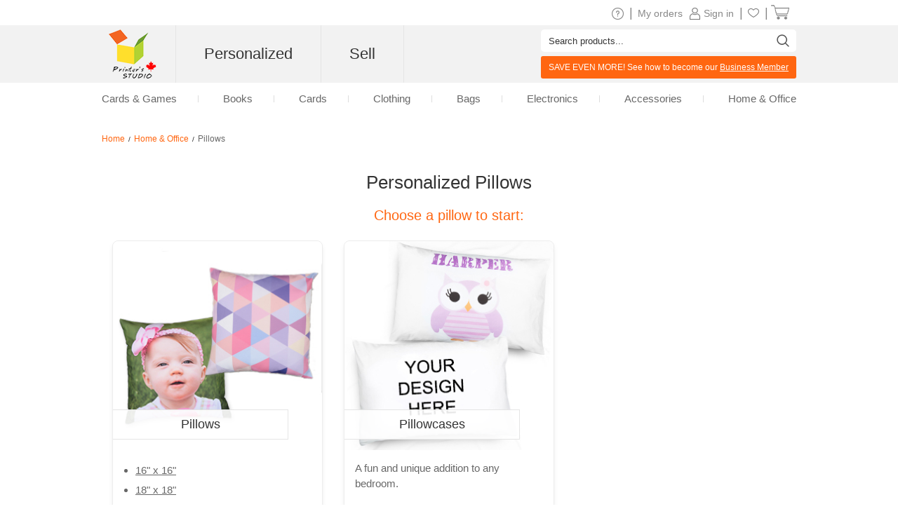

--- FILE ---
content_type: text/html
request_url: https://www.printerstudio.ca/photo-gift/personalized-pillow.html
body_size: 7587
content:
<!DOCTYPE html PUBLIC "-//W3C//DTD XHTML 1.0 Transitional//EN" "http://www.w3.org/TR/xhtml1/DTD/xhtml1-transitional.dtd">
<html xmlns="http://www.w3.org/1999/xhtml" lang="en">
<head>
    <title>Personalized Pillow</title>
    <meta name="keywords" content="Personalized Pillow" />
    <meta name="description" content="Personalized Pillow" />
    <meta name="robots" content="index, follow" />
    <meta http-equiv="content-language" content="en" />
    <link rel="stylesheet" type="text/css" href="../css/main.css?v20250007250917" />
    <script type='text/javascript' language='javascript' src='https://www.printerstudio.ca/js/jquery-3.6.0.min.js'></script>
<script type='text/javascript' language='javascript' src='https://www.printerstudio.ca/js/jquery.json-2.6.0.min.js'></script>
<script type='text/javascript' language='javascript' src='https://www.printerstudio.ca/js/jquery.cookie.js'></script>
<script type='text/javascript' language='javascript' src='https://www.printerstudio.ca/js/qp_shared.js?v20250007250917'></script>
<script type='text/javascript' language='javascript' src='https://www.printerstudio.ca/js/dn_popup.js?v20250007250917'></script>
<script type='text/javascript' language='javascript' src='https://www.printerstudio.ca/js/publish.js?v20250007250917'></script>
<script type='text/javascript' language='javascript' src='https://www.printerstudio.ca/js/loginstatus.js?v20250007250917'></script>
<script type='text/javascript' language='javascript' src='https://www.google.com/jsapi?key=AIzaSyBdd25gAB1vtBAJNuzcuIRzXfNzRSoLVFE'></script>
<script type='text/javascript' language='javascript' src='https://www.printerstudio.ca/js/currency.js?v20250007250917'></script>
<script type='text/javascript' language='javascript' src='https://www.printerstudio.ca/products/common/js/pub_preview_animationcard.js?v20250007250917'></script>
    <script type="text/javascript">
        $('document').ready(function () { oPublish.renderProductShopBanner();});
    </script>
</head>
<body>
    <div id="divPage">
        <div id="div_content">
            <div id="divContent">
                <div class="cframe">
                    <div class="cf_right">
                        <div id="main_content">
                            <div class="titleNavigateBox">
    <a class="titleNavigateLink" href="https://www.printerstudio.ca"><span class="titleNavigateName">Home</span></a><span class="titleNavigatePointer">/</span><a class="titleNavigateLink" href="https://www.printerstudio.ca/photo-gift/personalized-home-decor.html"><span class="titleNavigateName">Home & Office</span></a><span class="titleNavigatePointer">/</span><span class="titleNavigateCurrentName">Pillows</span>
</div>
                            <div class="catIntroBanner" id="divProductShopBannerBox" style="display: none" productShopBannerNo="pillow"></div>
                            <h1 class="textCenter">Personalized Pillows</h1>
                            <h3 class="textCenter">Choose a pillow to start:</h3>
                            <br />
                            <div class="wrap">
                                <div class="cards_grp">
                                    <div class="cards_title1">
                                        <h3>Pillows</h3>
                                    </div>
                                    <a href="custom-pillow.html"><img src="../t/images/site/homedecor/pillow_236.jpg" width="300" height="300" alt="Pillows" /></a>
                                    <ul>
                                        <li><a class="item_index" href="custom-pillow-16x16.html">16" x 16"</a></li>
                                        <li><a class="item_index" href="custom-pillow-18x18.html">18" x 18"</a></li>
                                        <li><a class="item_index" href="custom-pillow-20x20.html">20" x 20"</a></li>
                                    </ul>
                                    <div class="itemmore"><a class="btn_more" href="custom-pillow.html">Get started &gt;</a></div>
                                </div>
                                <div class="cards_grp">
                                    <div class="cards_title1">
                                        <h3>Pillowcases</h3>
                                    </div>
                                    <a href="pillow-cover.html"><img src="../t/images/site/homedecor/pillowcase1.jpg" width="300" height="300" alt="Pillowcases" /></a>
                                    <p>A fun and unique addition to any bedroom.</p>
                                    <div class="itemmore"><a class="btn_more" href="pillow-cover.html">Get started &gt;</a></div>
                                </div>
                            </div>
                            <h2></h2>
                            <p></p>
                            <script type='text/javascript'>function showtc(coupon) { $('#tc' + coupon).slideToggle('fast', function () { }); }</script>
<script type="text/javascript" language="javascript">
  function labnolIframe(div) {
    var iframe = document.createElement('iframe');
    iframe.setAttribute(
      'src',
      'https://www.youtube.com/embed/' + div.dataset.id + '?autoplay=1&rel=0'
    );
    iframe.setAttribute('frameborder', '0');
    iframe.setAttribute('allowfullscreen', '1');
    iframe.setAttribute(
      'allow',
      'accelerometer; autoplay; encrypted-media; gyroscope; picture-in-picture'
    );
    div.parentNode.replaceChild(iframe, div);
  }

  function initYouTubeVideos() {
    var playerElements = document.getElementsByClassName('youtube-player');
    for (var n = 0; n < playerElements.length; n++) {
      var videoId = playerElements[n].dataset.id;
      var div = document.createElement('div');
      div.setAttribute('data-id', videoId);
      var thumbNode = document.createElement('img');
      thumbNode.src = '//i.ytimg.com/vi/ID/hq720.jpg'.replace(
        'ID',
        videoId
      );
      div.appendChild(thumbNode);
      var playButton = document.createElement('div');
      playButton.setAttribute('class', 'play');
      div.appendChild(playButton);
      div.onclick = function () {
        labnolIframe(this);
      };
      playerElements[n].appendChild(div);
    }
  }

  document.addEventListener('DOMContentLoaded', initYouTubeVideos);
</script>
                            <script type='text/javascript' language='javascript'>oPublish.readyRender();oPublish.renderProductPageAnimation();$(document).ready(function(){oPublish.onload();oLoginStatus.requestHandle();});</script>
                        </div>
                    </div>
                </div>
            </div>
        </div>
        <div id="div_footer"><div id="footer_top">
    <div class="shareWrap">
        <div class="emailbox">
            <div class="joinUsWrap">
                <span>Join our mailing list</span>
                <input id="txt_email_offers" type="text" maxlength="50" onfocus="value=''" value="Enter your email address..." />
                <input id="btn_email_offers" type="button" value="Submit" onclick="oGlobalF.requestHandle();" />
            </div>
            <p class="clear">Enter your email address and get a <span class="price_shrink" style="display: none">5</span> off coupon* on your next purchase</p>
        </div>
        <div class="socialWrap">
            <p>Stay Connected</p>
            <ul>
                <li>
                    <a class="socialIcon" href="https://www.facebook.com/PrinterStudioCA">
                        <img alt="Facebook icon" class="imageWrap" src="https://www.printerstudio.ca/images/site/Facebook_edm.png" title="Facebook icon" border="0" width="40">
                    </a>
                </li>
                <li>
                    <a class="socialIcon" href="https://www.instagram.com/printer_studio/">
                        <img alt="Instagram icon" class="imageWrap" src="https://www.printerstudio.ca/images/site/Instagram.png" title="Instagram icon" border="0" width="40">
                    </a>
                </li>
                <li>
                    <a class="socialIcon" href="https://www.pinterest.com/printerstudio/">
                        <img alt="Pinterest icon" class="imageWrap" src="https://www.printerstudio.ca/images/site/Pinterest_edm.png" title="Pinterest icon" border="0" width="40">
                    </a>
                </li>
                <li>
                    <a class="socialIcon" href="https://www.youtube.com/channel/UCYGqNh_P2t_-wD6KAfS6K4g">
                        <img alt="Youtube icon" class="imageWrap" src="https://www.printerstudio.ca/images/site/Youtube_edm.png" title="Youtube icon" border="0" width="40">
                    </a>
                </li>
            </ul>
        </div>
        <span class="clear"></span>
    </div>
    <div class="ft_menu_Wrap">
        <div class="ft_menu">
            <p>Customer Service</p>
            <ol>
                <li><a class="white11" href="https://www.printerstudio.ca/help.aspx">Help / FAQs</a></li>
                <li><a class="white11" href="https://www.printerstudio.ca/contact.aspx">Contact us</a></li>
                <li><a class="white11" href="https://www.printerstudio.ca/account/acc_orders.aspx">My Orders / Reorder</a></li>
                <li><a class="white11" href="https://www.printerstudio.ca/rewards.aspx">Rewards Program</a></li>
                <li><a class="white11" href="https://www.printerstudio.ca/shipping.aspx">Shipping and Delivery</a></li>
                <li><a class="white11" href="https://www.printerstudio.ca/guarantee.aspx">Guarantee & Returns</a></li>
                <li><a class="white11" href="https://www.printerstudio.ca/coupons.aspx">Coupons</a></li>
            </ol>
        </div>
        <div class="ft_menu">
            <p>Our Company</p>
            <ol>
                <li><a class="white11" href="https://www.printerstudio.ca/about.aspx">About Us</a></li>
                <li><a class="white11" href="https://www.printerstudio.ca/personalized-photo-gifts.aspx">Our Products</a></li>
                <li><a class="white11" href="https://www.printerstudio.ca/user-agreement.aspx">User Agreement</a></li>
                <li><a class="white11" href="https://www.printerstudio.ca/privacy_policy.aspx">Privacy Policy</a></li>
                <li><a class="white11" href="https://www.printerstudio.ca/sitemap.aspx">Sitemap</a></li>
                <li><a class="white11" href="https://www.printerstudio.ca/forms/mail-friend.aspx">Refer A Friend</a></li>
                <li><a class="white11" href="https://www.printerstudio.ca/blog/home.aspx">Blog</a></li>
            </ol>
        </div>
        <div class="ft_menu">
            <p>Design Your Own</p>
            <ol>
                <li><a class="white11" href="https://www.printerstudio.ca/photo-gift/custom-card-and-puzzle-games.html">Cards & Games</a></li>
                <li><a class="white11" href="https://www.printerstudio.ca/photo-gift/personalized-photo-books.html">Books</a></li>
                <li><a class="white11" href="https://www.printerstudio.ca/photo-gift/make-photo-cards.html">Cards</a></li>
                <li><a class="white11" href="https://www.printerstudio.ca/photo-gift/personalized-clothing.html">Clothing</a></li>
                <li><a class="white11" href="https://www.printerstudio.ca/photo-gift/personalized-bags-accessory.html">Bags</a></li>
                <li><a class="white11" href="https://www.printerstudio.ca/photo-gift/personalized-electronic-accessories.html">Electronics</a></li>
                <li><a class="white11" href="https://www.printerstudio.ca/photo-gift/personalized-clothing-apparel.html">Accessories</a></li>
                <li><a class="white11" href="https://www.printerstudio.ca/photo-gift/personalized-home-decor.html">Home & Office</a></li>
            </ol>
        </div>
        <div class="ft_menu">
            <p>Make Money with Us</p>
            <ol>
                <li><a class="white11" href="https://www.printerstudio.ca/business-program.aspx">Business Program</a></li>
                <li><a class="white11" href="https://www.printerstudio.ca/sell.aspx" target="_blank">Sell Your Design</a></li>
            </ol>
        </div>
        <span class="clear"></span>
    </div>
    <div class="paymentWrap">
        <div class="weAcceptWrap">
            <p>We accept</p>
            <div class="visa">&nbsp;</div>
            <div class="visa2">&nbsp;</div>
        </div>
        <div class="footer_country">
            <p>International Sites:</p>
            <ul>
                <li id="ca">
                    <div></div><a class="white11" href="https://www.printerstudio.ca" target="_blank">Canada</a>
                </li>
                <li id="us">
                    <div></div><a class="white11" href="https://www.printerstudio.com">USA & Worldwide</a>
                </li>
                <li id="de">
                    <div></div><a class="white11" href="https://www.printerstudio.de" target="_blank">Germany</a>
                </li>
                <li id="uk">
                    <div></div><a class="white11" href="https://www.printerstudio.co.uk/" target="_blank">United Kingdom</a>
                </li>
                <li id="es">
                    <div></div><a class="white11" href="https://www.printerstudio.es" target="_blank">Spain</a>
                </li>
                <li id="fr">
                    <div></div><a class="white11" href="https://www.printerstudio.fr" target="_blank">France</a>
                </li>
            </ul>
        </div>
        <span class="clear"></span>
    </div>
    <div class="copyright">All Content Copyright &copy; 2025, PrinterStudio.ca</div>
</div>
<div id="divAcceptCookiePolicy" class="cookie-policy">
    <p>
        <b>Cookies</b>: PrinterStudio.ca and third-parties use cookies to improve browsing and content delivery.
        <a onclick="window.open('https://www.printerstudio.ca/cookie_policy.html', 'cookiepolicy', 'toolbar=no,location=no,directories=no,status=no,menubar=no,resizable=no,copyhistory=no,scrollbars=yes,width=800,height=600'); return false" href="#">Cookie Policy</a>
    </p>
    <p>
        <a id="btn_reject" onclick="rejectCookiePolicy()">Reject</a>
        <a id="btn_accept" onclick="acceptCookiePolicy()">Accept</a>
    </p>
</div>
<div id="divJqueryBox" style="display: none"></div>
<script type="text/javascript">
    if (!window.jQuery) { qp_shared.jsObject.loadFile(document.getElementById("divJqueryBox"), "https://www.printerstudio.ca/js/jquery-3.6.0.min.js") }
</script>
<script type="text/javascript" src="https://www.printerstudio.ca/js/jquery.cookie.js"></script>
<script>
    function acceptCookiePolicy() { $.cookie("__caplpy", "Y", { expires: 365, path: "/", domain: document.domain }); var oDivCookiePolicy = document.getElementById("divAcceptCookiePolicy"); if (oDivCookiePolicy) { oDivCookiePolicy.style.display = "none" } };
    function rejectCookiePolicy() { $.cookie("__caplpy", "N", { expires: 365, path: "/", domain: document.domain }); var oDivCookiePolicy = document.getElementById("divAcceptCookiePolicy"); if (oDivCookiePolicy) { oDivCookiePolicy.style.display = "none" } };
    setTimeout(function loadCookiePolicy() { var oDivCookiePolicy = document.getElementById("divAcceptCookiePolicy"); if (oDivCookiePolicy) { var cookiePolicy = $.cookie("__caplpy"); oDivCookiePolicy.style.display = (cookiePolicy != null && cookiePolicy != "") ? "none" : "block" } }, 5);
</script></div>
    </div>
    <div id="div_header"><meta content="width=device-width, initial-scale=1.0, maximum-scale=1.0, user-scalable=0" name="viewport" />
<meta name="theme-color" content="#b1d138">
<script type="text/javascript" src="https://accounts.google.com/gsi/client" async defer></script>
<div id="header_promo_bar">
    <div class="hrtbox" id="pc-divHeaderTopBar">
        <div class="hrbbox"><b><a id="header_promo_textlink" href="https://www.printerstudio.ca/pops/promotion.aspx" rel="nofollow" target="promo" style="font-weight:bold;" onclick="return window.open('','promo','toolbar=no,width=620,height=550,location=no,directories=no,status=no,menubar=no,resizable=no,left=' (screen.availWidth-620)/2 ',top=' (screen.availHeight-550)/2 ',copyhistory=no,scrollbars=yes')"></a>
</b></div>
        <div class="hrtbox_comp"><div class="btn_cart"></div><a class="grey11" id="lnkCartItemCount" href="https://www.printerstudio.ca/cart/cart.aspx"><span class="cart_icon"><img src="https://www.printerstudio.ca/images/system/cart.png"/></span>&nbsp;</a></div><div class="hrtbox_comp"><div class="btn_favorite"><a class="grey11" href="https://www.printerstudio.ca/account/favorites.aspx"><span class="header_fav_bar_icon"><img alt="fav" src="https://www.printerstudio.ca/images/system/icon-fav-header.png" /></span></a></div> | </div><div id="divloginbox" class="hrtbox_comp"><div class="btn_user"></div><a class="grey11" href="https://www.printerstudio.ca/login.aspx"><span class="header_promo_bar_icon"><img src="https://www.printerstudio.ca/images/system/member.png" alt=""></span><span>Sign in</span></a> | </div><div id="divwishlistbox" class="hrtbox_comp"></div><div class="hrtbox_comp"><div class="btn_order"></div><a class="grey11" id="lnkOrderStatusCount" href="https://www.printerstudio.ca/account/acc_orders.aspx">My orders</a></div>
        <div class="hrtbox_comp">
            <div class="btn_fav"></div>
            <a class="grey11" href="https://www.printerstudio.ca/help.aspx"><span class="header_promo_bar_icon"><img alt="Help" src="https://www.printerstudio.ca/images/system/icon-help.png"></span></a>|
        </div>
        <div class="clear"></div>
    </div>
    <div id="m-divHeaderTopBarBox" class="hrtbox" style="display: none">
        <div id="m-divNavBar"><div><div id ="m-navBarBtn"><a href="javascript:oMobileMenu.showMenu()"></a></div><div id="m-navListBox" style="display:none;"><div class="m-nav-list"><ul><li class="m-logo"><div class="headerleftbox"><a href="https://www.printerstudio.ca"><img src="https://www.printerstudio.ca/images/site/printerstudio_logo_60.png" alt="PrinterStudio"/></a></div><div class="m-menu-close"><a href="javascript:oMobileMenu.hiddMenu()">X</a></div></li><li class="txt_mobile_search"><div class="txt_top_search-wrap"><input id="txt_top_search" value="Search" onfocus="value = ''" autocomplete="off"><img src="https://www.printerstudio.ca/images/button/icon-menu-search.png" id="btn_top_search"></div></li><li><div class='bold'><a href='javascript:void(0)'>Custom</a></div></li><li><div><a href="https://www.printerstudio.ca/photo-gift/custom-card-and-puzzle-games.html">Cards & Games</a></div></li><li><div><a href="https://www.printerstudio.ca/photo-gift/make-photo-cards.html">Cards</a></div></li><li><div><a href="https://www.printerstudio.ca/photo-gift/personalized-clothing.html">Clothing</a></div></li><li><div><a href="https://www.printerstudio.ca/photo-gift/personalized-bags-accessory.html">Bags</a></div></li><li><div><a href="https://www.printerstudio.ca/photo-gift/personalized-electronic-accessories.html">Electronics</a></div></li><li><div><a href="https://www.printerstudio.ca/photo-gift/personalized-home-decor.html">Home & Office</a></div></li><li><div><a href="https://www.printerstudio.ca/photo-gift/personalized-clothing-apparel.html">Accessories</a></div></li><li class="line"><div class="partition_line"></div></li><li><div class='bold'><a href="https://www.printerstudio.ca/sell.aspx">Sell Your Design</a></div></li><li class="line"><div class="partition_line"></div></li><li><div><a href="https://www.printerstudio.ca/account/favorites.aspx"><span class="header_fav_bar_icon">Favorites</span></a></div></li><li><div id="divMobilewishlistbox"></div></li><li><div><a id="lnkMobileOrderStatusCount" href="https://www.printerstudio.ca/account/acc_orders.aspx">My orders</a></div></li><li class="line"><div class="partition_line"></div></li><li><div><a href="https://www.printerstudio.ca/shipping.aspx">Shipping</a></div></li><li><div><a href="https://www.printerstudio.ca/support/os.aspx">Contact us</a></div></li></ul></div ></div ></div ></div>
        <div class="hrtbox_comp"><div class="btn_cart"></div><a class="grey11" id="lnkMobileCartItemCount" href="https://www.printerstudio.ca/cart/cart.aspx"><span class="cart_icon"><img src="https://www.printerstudio.ca/images/system/cart.png"/></span>&nbsp;</a></div><div id="divMobileloginbox" class="hrtbox_comp"><div class="btn_user"></div><a class="grey11" href="https://www.printerstudio.ca/login.aspx"><span class="header_promo_bar_icon"><img src="https://www.printerstudio.ca/images/system/member.png" alt=""></span><span>Sign in</span></a></div>
    </div>
</div>
<div class="headerwrap pc-headerwrap">
    <div class="header_body_bar">
        <div class="headerrightbox">
            <div id="headerRightBoxContent">
                <div class="headerleftbox"><a href="https://www.printerstudio.ca"><img src="https://www.printerstudio.ca/images/site/printerstudio_logo_60.png" height="70" alt="Printers Studio"></a></div>
                <div id="headerMenuBox">
                    <div id="headerTopMenu">
                        <ul id="nav">
                            <li id="headerTopMenuList">
                                <b class=""><a id="headerTopMenuLink" href="https://www.printerstudio.ca">Personalized</a></b>
                                <div class="headerTopMenuListWrap">
                                    <ul class="navcol">
                                        <li class="title"><a href="https://www.printerstudio.ca/photo-gift/custom-card-and-puzzle-games.html">Cards & Games</a></li>
                                        <li><a href="https://www.printerstudio.ca/photo-gift/custom-playing-cards.html">Playing Cards</a></li>
                                        <li><a href="https://www.printerstudio.ca/photo-gift/blank-playing-cards.html">Custom Cards</a></li>
                                        <li><a href="https://www.printerstudio.ca/photo-gift/cards-accessories.html">Cards Accessories</a></li>
                                        <li><a href="https://www.printerstudio.ca/photo-gift/trader-card.html">Trader Cards</a></li>
                                        <li><a href="https://www.printerstudio.ca/photo-gift/jigsaw-photo-puzzles.html">Puzzles</a></li>
                                        <li><a href="https://www.printerstudio.ca/photo-gift/personalized-wooden-puzzle.html">Wooden Puzzles</a></li>
                                        <li><a href="https://www.printerstudio.ca/photo-gift/matching-memory-games.html">Memory Games</a></li>
                                        <li><a href="https://www.printerstudio.ca/photo-gift/custom-game-mats.html">Game Mats</a></li>
                                        <li><a href="https://www.printerstudio.ca/photo-gift/personalized-chips.html">Chips</a></li>
                                        <li class="title"><a href="https://www.printerstudio.ca/photo-gift/personalized-photo-books.html">Books</a></li>
                                        <li><a href="https://www.printerstudio.ca/photo-gift/personalized-photo-books.html">Photo Books</a></li>
                                    </ul>
                                    <ul class="navcol">
                                        <li class="title"><a href="https://www.printerstudio.ca/photo-gift/make-photo-cards.html">Cards</a></li>
                                        <li><a href="https://www.printerstudio.ca/photo-gift/foil-stamped-cards.html">Foil Cards</a></li>
                                        <li><a href="https://www.printerstudio.ca/photo-gift/invitation-card-glitter-flow-detail.html">Glitter Cards</a></li>
                                        <li><a href="https://www.printerstudio.ca/photo-gift/print-greeting-cards.html">Folded Photo Cards</a></li>
                                        <li><a href="https://www.printerstudio.ca/photo-gift/make-invitation-cards.html">Flat Photo Cards</a></li>
                                        <li><a href="https://www.printerstudio.ca/photo-gift/photo-animation-card.html">Animated Cards</a></li>
                                        <li><a href="https://www.printerstudio.ca/photo-gift/photo-3d-card.html">3D Cards</a></li>
                                        <li class="title"><a href="https://www.printerstudio.ca/photo-gift/personalized-clothing.html">Clothing</a></li>
                                        <li><a href="https://www.printerstudio.ca/photo-gift/photo-t-shirt.html">Tshirts</a></li>
                                        <li><a href="https://www.printerstudio.ca/photo-gift/photo-sweatshirt.html">Sweatshirts</a></li>
                                        <li><a href="https://www.printerstudio.ca/photo-gift/photo-hoodie.html">Hoodies</a></li>
                                        <li><a href="https://www.printerstudio.ca/photo-gift/personalized-tank-tops.html">Tank Tops</a></li>
                                        <li><a href="https://www.printerstudio.ca/photo-gift/custom-flip-flops.html">Flip Flops</a></li>
                                        <li><a href="https://www.printerstudio.ca/photo-gift/custom-tucker-hat.html">Hats</a></li>
                                        <li><a href="https://www.printerstudio.ca/photo-gift/bandana.html">Bandanas</a></li>
                                        <li><a href="https://www.printerstudio.ca/photo-gift/personalized-headband.html">Headbands</a></li>
                                        <li><a href="https://www.printerstudio.ca/photo-gift/personalized-embroidery-polo-shirt.html">Polo Shirts</a></li>
                                        <li><a href="https://www.printerstudio.ca/photo-gift/personalized-socks.html">Socks</a></li>
                                        <li><a href="https://www.printerstudio.ca/photo-gift/custom-neck-gaiter.html">Neck Gaiters</a></li>
                                    </ul>
                                    <ul class="navcol">
                                        <li class="title"><a href="https://www.printerstudio.ca/photo-gift/personalized-bags-accessory.html">Bags</a></li>
                                        <li><a href="https://www.printerstudio.ca/photo-gift/personalized-tote-bags.html">Tote Bags</a></li>
                                        <li><a href="https://www.printerstudio.ca/photo-gift/custom-printed-reusable-bag.html">Reusable Shopping Bags</a></li>
                                        <li><a href="https://www.printerstudio.ca/photo-gift/personalized-coin-purse.html">Coin Purses</a></li>
                                        <li><a href="https://www.printerstudio.ca/photo-gift/personalized-cosmetic-bag.html">Cosmetic Bags</a></li>
                                        <li><a href="https://www.printerstudio.ca/photo-gift/personalized-clutch-bag.html">Wristlet Clutches</a></li>
                                        <li><a href="https://www.printerstudio.ca/photo-gift/personalized-pencil-bag.html">Pencil Bags</a></li>
                                        <li><a href="https://www.printerstudio.ca/photo-gift/wine-bag.html">Wine Bags</a></li>
                                        <li><a href="https://www.printerstudio.ca/photo-gift/drawstring-backpack.html">Drawstring Backpacks</a></li>
                                        <li><a href="https://www.printerstudio.ca/photo-gift/crossbodybag.html">Crossbody Bags</a></li>
                                        <li class="title"><a href="https://www.printerstudio.ca/photo-gift/personalized-electronic-accessories.html">Electronics</a></li>
                                        <li><a href="https://www.printerstudio.ca/photo-gift/custom-made-laptop-bags.html">Laptop Sleeves</a></li>
                                        <li><a href="https://www.printerstudio.ca/photo-gift/custom-made-folio-case.html">iPad Folio Cases</a></li>
                                        <li><a href="https://www.printerstudio.ca/photo-gift/camera-strap.html">Camera Straps</a></li>
                                    </ul>
                                    <ul class="navcol">
                                        <li class="title"><a href="https://www.printerstudio.ca/photo-gift/personalized-clothing-apparel.html">Accessories</a></li>
                                        <li><a href="https://www.printerstudio.ca/photo-gift/custom-button-pin.html">Button Pins</a></li>
                                        <li><a href="https://www.printerstudio.ca/photo-gift/personalized-keychain.html">Keychains</a></li>
                                        <li><a href="https://www.printerstudio.ca/photo-gift/custom-compact-mirror.html">Mirrors</a></li>
                                        <li><a href="https://www.printerstudio.ca/photo-gift/luggage-handle-wrap.html">Luggage Handle Wraps</a></li>
                                        <li><a href="https://www.printerstudio.ca/photo-gift/strap.html">Sunglass Straps</a></li>
                                        <li><a href="https://www.printerstudio.ca/photo-gift/personalized-necklaces.html">Necklaces</a></li>
                                        <li><a href="https://www.printerstudio.ca/photo-gift/photo-pendant.html">Pendants</a></li>
                                        <li><a href="https://www.printerstudio.ca/photo-gift/personalized-dog-tag.html">Pet Tags</a></li>
                                        <li><a href="https://www.printerstudio.ca/photo-gift/heart-shaped-tin-box.html">Heart-Shaped Tin Boxes</a></li>
                                        <li><a href="https://www.printerstudio.ca/photo-gift/personalized-luggage-tag.html">Luggage Tags</a></li>
                                        <li><a href="https://www.printerstudio.ca/photo-gift/personalized-bracelet.html">Leather Bracelets</a></li>
                                        <li><a href="https://www.printerstudio.ca/photo-gift/custom-lanyard.html">Lanyards</a></li>
                                    </ul>
                                    <ul class="navcol">
                                        <li class="title"><a href="https://www.printerstudio.ca/photo-gift/personalized-home-decor.html">Home & Office</a></li>
                                        <li><a href="https://www.printerstudio.ca/photo-gift/make-your-own-calendars.html">Calendars</a></li>
                                        <li><a href="https://www.printerstudio.ca/photo-gift/photo-apron.html">Aprons</a></li>
                                        <li><a href="https://www.printerstudio.ca/photo-gift/fridge-photo-magnets.html">Magnets</a></li>
                                        <li><a href="https://www.printerstudio.ca/photo-gift/wood-print.html">Wood Prints</a></li>
                                        <li><a href="https://www.printerstudio.ca/photo-gift/personalized-christmas-stockings.html">Christmas Stockings</a></li>
                                        <li><a href="https://www.printerstudio.ca/photo-gift/photo-cube.html">Photo Cubes</a></li>
                                        <li><a href="https://www.printerstudio.ca/photo-gift/personalized-ornaments.html">Ornaments</a></li>
                                        <li><a href="https://www.printerstudio.ca/photo-gift/personalized-photo-poster.html">Posters</a></li>
                                        <li><a href="https://www.printerstudio.ca/photo-gift/custom-doormat.html">Doormats</a></li>
                                        <li><a href="https://www.printerstudio.ca/photo-gift/personalized-clock.html">Clocks</a></li>
                                        <li><a href="https://www.printerstudio.ca/photo-gift/custom-photo-notebook.html">Notebooks</a></li>
                                        <li><a href="https://www.printerstudio.ca/photo-gift/canvas-prints.html">Canvases</a></li>
                                        <li><a href="https://www.printerstudio.ca/photo-gift/custom-tumblers.html">Tumblers</a></li>
                                    </ul>
                                    <ul class="navcol">
                                        <li class="title">&nbsp;</li>
                                        <li><a href="https://www.printerstudio.ca/photo-gift/personalized-bookmark.html">Animated Bookmarks</a></li>
                                        <li><a href="https://www.printerstudio.ca/photo-gift/photo-mousepads.html">Mousepads</a></li>
                                        <li><a href="https://www.printerstudio.ca/photo-gift/personalized-pillow.html">Pillows</a></li>
                                        <li><a href="https://www.printerstudio.ca/photo-gift/custom-can-cooler.html">Can Coolers</a></li>
                                        <li><a href="https://www.printerstudio.ca/photo-gift/diy-photo-tile.html">Tile Prints</a></li>
                                        <li><a href="https://www.printerstudio.ca/photo-gift/personalized-coasters.html">Coasters</a></li>
                                        <li><a href="https://www.printerstudio.ca/photo-gift/personalized-placemats.html">Placemats</a></li>
                                        <li><a href="https://www.printerstudio.ca/photo-gift/personalized-water-bottle.html">Water Bottles</a></li>
                                        <li><a href="https://www.printerstudio.ca/photo-gift/personalized-drinking-glasses.html">Drinking Glasses</a></li>
                                        <li><a href="https://www.printerstudio.ca/photo-gift/custom-clipboards.html">Clipboards</a></li>
                                        <li><a href="https://www.printerstudio.ca/photo-gift/wine-tag.html">Wine Tags</a></li>
                                        <li><a href="https://www.printerstudio.ca/photo-gift/personalized-photo-glass-prints.html">Glass Prints</a></li>
                                    </ul>
                                    <div id="divOccasions_Recipients">
                                        <div class="Occasions_Recipients_mid">
                                            <div class="Occasions_Recipients_sub">
                                                <h6 class="occasion_gifts_title">Shop by Occasions</h6>
                                            </div>
                                            <ul class="sub_list">
                                                <li><a href="https://www.printerstudio.ca/photo-gift/personalized-christmas-gifts.html">Christmas</a></li>
                                                <li><a href="https://www.printerstudio.ca/photo-gift/personalized-wedding-gifts.html">Wedding & Anniversary</a></li>
                                                <li><a href="https://www.printerstudio.ca/photo-gift/personalized-baptism-and-communion-gifts.html">Baptism & First Communion</a></li>
                                            </ul>
                                            <div class="Occasions_Recipients_more"><a href="https://www.printerstudio.ca/photo-gift/shop-by-occasions.html">See All &gt;</a></div>
                                        </div>
                                        <div class="Occasions_Recipients_mid">
                                            <div class="Occasions_Recipients_sub">
                                                <h6 class="occasion_gifts_title">Gifts for Recipients</h6>
                                            </div>
                                            <ul class="sub_list">
                                                <li><a href="https://www.printerstudio.ca/photo-gift/personalized-pet-gifts.html">Pet Lovers</a></li>
                                                <li><a href="https://www.printerstudio.ca/photo-gift/personalized-promotional-gifts.html">Business</a></li>
                                            </ul>
                                            <div class="Occasions_Recipients_more"><a href="https://www.printerstudio.ca/photo-gift/gifts-for-recipients.html">See All &gt;</a></div>
                                        </div>
                                        <div class="temporarybox" id="divtemporaryframe">
                                            <iframe frameborder="0" src="https://www.printerstudio.ca/design/dn_temporary_top.aspx" scrolling="no" class="temporaryframe" id="ifm_temporary"></iframe>
                                        </div>
                                    </div>
                                </div>
                            </li>
                            <li id="header_sell">
                                <b><a href="https://www.printerstudio.ca/sell.aspx">Sell</a></b>
                                <div>
                                    <ul class="headerSell">
                                        <li class="pic"><img src="https://www.printerstudio.ca/images/site/sell/design.jpg" width="240" height="145" /></li>
                                        <li class="selltxt">
                                            <i>Sell</i>
                                            Transform your creativity into beautiful products. Sell them now and make some money. It is easy and hassle-free.
                                            <a href="https://www.printerstudio.ca/sell.aspx">Learn More &gt;</a>
                                            <span class="btnsell"><a href="https://www.printerstudio.ca/sell-your-design/sell-your-design.aspx">Start Selling</a></span>
                                        </li>
                                    </ul>
                                    <ul class="headerSell sec">
                                        <li class="pic"><img src="https://www.printerstudio.ca/images/site/sell/shop1.jpg" width="240" height="145" /></li>
                                        <li class="selltxt">
                                            <i>Shop</i>
                                            Find the right design and artwork. On any product. Created by our designer community.
                                            <a href="https://www.printerstudio.ca/sell.aspx">Learn More &gt;</a>
                                            <span class="btnsell"><a href="https://www.printerstudio.ca/sell-your-design/index.aspx">Shop Now</a></span>
                                        </li>
                                    </ul>
                                </div>
                            </li>
                        </ul>
                    </div>
                    <div id="headerSearchBox">
                        <input id="txt_top_search" maxlength="50" value="Search products..." onfocus="value=''" />
                        <span id="btn_top_search"></span>
                        <div class="businessmemberbox" style="background-color:#FF6611;"><div id="#NormalNavigetionBox"><span>SAVE EVEN MORE! See how to become our <a target="_blank" href="https://www.printerstudio.ca/business-program.aspx">Business Member</a></span></div></div>
                    </div>
                </div>
            </div>
        </div>
    </div>
</div>
<div name='PublishWebsiteAnnounce' class='publish-website-announce'></div>
<ul id="secMenu">
    <li><a href="https://www.printerstudio.ca/photo-gift/custom-card-and-puzzle-games.html">Cards & Games</a></li>
    <li><a href="https://www.printerstudio.ca/photo-gift/personalized-photo-books.html">Books</a></li>
    <li><a href="https://www.printerstudio.ca/photo-gift/make-photo-cards.html">Cards</a></li>
    <li><a href="https://www.printerstudio.ca/photo-gift/personalized-clothing.html">Clothing</a></li>
    <li><a href="https://www.printerstudio.ca/photo-gift/personalized-bags-accessory.html">Bags</a></li>
    <li><a href="https://www.printerstudio.ca/photo-gift/personalized-electronic-accessories.html">Electronics</a></li>
    <li><a href="https://www.printerstudio.ca/photo-gift/personalized-clothing-apparel.html">Accessories</a></li>
    <li><a href="https://www.printerstudio.ca/photo-gift/personalized-home-decor.html">Home & Office</a></li>
</ul>
<div class="headerwrap m-headerwrap" style="display:none;">
    <div class="header_body_bar">
        <div class="headerrightbox">
            <div id="headerRightBoxContent">
                <div class="headerleftbox"><a href="https://www.printerstudio.ca/"><img src="https://www.printerstudio.ca/images/site/printerstudio_logo_60.png" height="70" alt="Printers Studio"></a></div>
                <div id="headerMenuBox">
                    <div id="headerTopMenu">
                        <ul id="nav">
                            <li id="headerTopMenuList">
                                <b class=""><a id="headerTopMenuLink" href="https://www.printerstudio.ca">Personalized</a></b>
                            </li>
                            <li id="header_sell">
                                <b class=""><a href="https://www.printerstudio.ca/sell.aspx">Sell</a></b>
                            </li>
                        </ul>
                    </div>
                </div>
            </div>
        </div>
    </div>
</div>
<script type="text/javascript">
    var objPcHeader = document.getElementById("pc-divHeaderTopBar"); var objMobileHeader = document.getElementById("m-divHeaderTopBarBox"); if (objPcHeader != null && objMobileHeader != null) { if (qp_shared.checkIsMobile()) { objPcHeader.style.display = "none"; objMobileHeader.style.display = "block" } else { objPcHeader.style.display = "block"; objMobileHeader.style.display = "none" } }
</script>
<!-- Google tag (gtag.js) -->
<script async src="https://www.googletagmanager.com/gtag/js?id=G-BSYLHDLZ2D"></script>
<script>window.dataLayer = window.dataLayer || []; function gtag() { dataLayer.push(arguments); } gtag('js', new Date()); gtag('config', 'G-BSYLHDLZ2D');</script>
<script type="text/javascript">
    var google_conversion_id = 999599868; var google_custom_params = window.google_tag_params; var google_remarketing_only = true;
</script>
<script type="text/javascript" src="//www.googleadservices.com/pagead/conversion.js">
</script>
<noscript>
    <div style="display: inline;"><img height="1" width="1" style="border-style: none;" alt="" src="//googleads.g.doubleclick.net/pagead/viewthroughconversion/999599868/?value=0&amp;guid=ON&amp;script=0" /></div>
</noscript>
<div id="divJqueryBox1" style="display: none"></div>
<div id="divJqueryBox2" style="display: none"></div>
<script type="text/javascript">
    if (!window.jQuery) { qp_shared.jsObject.loadFile(document.getElementById("divJqueryBox1"), "https://www.printerstudio.ca/js/jquery-3.6.0.min.js"); qp_shared.jsObject.loadFile(document.getElementById("divJqueryBox2"), "https://www.printerstudio.ca/js/jquery.json-2.6.0.min.js") }
</script>
<script type="text/javascript" src="https://www.printerstudio.ca/js/global_footer.js?v20250007250917"></script>
<script type="text/javascript">
    function btn_top_search_onclick() { var obj = document.getElementById("txt_top_search"); if (obj != null) { qp_shared.xssFilterObject("txt_top_search"); if (obj.value == "") { alert("Please type in something to search for"); obj.focus(); return } else { location.href = "https://www.printerstudio.ca/search/search.aspx?ne=" + escape(obj.value) } } };
    document.getElementById("btn_top_search").onclick = function () { if (typeof (btn_top_search_onclick) == "function") { btn_top_search_onclick() } };
    document.onkeydown = function (e) { var ev = document.all ? window.event : e; if (ev.keyCode == 13) { if (document.activeElement.id == "txt_top_search") { if (typeof (btn_top_search_onclick) == "function") { btn_top_search_onclick() } } } }
    document.addEventListener("click", function (event) { try { if (qp_shared.checkIsMobile()) { var dom = document.getElementById("m-navListBox"); if (dom != null && dom.style.display == "block") { var x = event.clientX; var y = event.clientY; var domX1 = dom.offsetLeft; var domY1 = dom.offsetTop; var domX2 = dom.offsetLeft + dom.offsetWidth; var domY2 = dom.offsetTop + dom.offsetHeight; if (x < domX1 || x > domX2 || y < domY1 || y > domY2) { dom.style.display = "none"; event.preventDefault(); return false } } } } catch (e) { } });
</script>
<script type="text/javascript">
    $('#secMenu >li').hover(function () { $(this).find('.secMenu_div').animate({ opacity: 'show', height: 'show' }, 150) }, function () { $('.secMenu_div').stop(true, true).hide() }); try { qp_shared.googleLoginOnload() } catch (e) { }
</script>
<script src="https://www.printerstudio.ca/js/qp_scrolltop.js?v20250007250917"></script>
<script src="https://www.printerstudio.ca/js/dn_menu_mobile.js?v20250007250917"></script></div>
</body>
</html>


--- FILE ---
content_type: text/html; charset=utf-8
request_url: https://www.printerstudio.ca/design/dn_temporary_top.aspx
body_size: 821
content:

<!DOCTYPE html PUBLIC "-//W3C//DTD XHTML 1.0 Transitional//EN" "http://www.w3.org/TR/xhtml1/DTD/xhtml1-transitional.dtd">
<html xmlns="http://www.w3.org/1999/xhtml" lang="en">
<head><title>
	Saved Projects
</title><script language="javascript" type="text/javascript" src="https://www.printerstudio.ca/js/pub_language_project.js?v20250007250917"></script><script language="javascript" type="text/javascript" src="https://www.printerstudio.ca/js/temporary_save.js?v20250007250917"></script>
    <style>
    a img{border:none;}
    #divTemporaryDesign
    {
	    margin: auto;
	    position: relative;
	    float: left;
	    width: 194px;
    }
    #divTemporaryDesign .buildingbox
    {
	    margin: auto;
	    position: relative;
	    float: left;
	    width: 198px;
    }
    #divTemporaryDesign .buildingbox .bbtitle h5
    {
	    margin: 0;
	    font-family: Arial, Helvetica, sans-serif;
	    font-size: 15px;
	    font-weight: bold;
	    color: #333333;
	    padding: 0;
}
    }
    #divTemporaryDesign .buildingbox .bbtitle
    {
	    margin: auto;
	    position: relative;
	    float: left;
	    padding: 5px 0 0 5px;
	    width: 190px;
    }
    #divTemporaryDesign .buildingbox .bblbox
    {
	    margin: auto;
	    position: relative;
	    float: left;
	    width: 74px;
	    padding: 4px 0 0 2px;
	    text-align: center;
    }
    #divTemporaryDesign .buildingbox .bbrbox
    {
	    margin: auto;
	    position: relative;
	    float: right;
	    width: 115px;
	    padding-left: 5px;
    }
    #divTemporaryDesign .buildingbox .bbrbox .bbname
    {
	    margin: auto;
	    position: relative;
	    float: left;
	    padding-top: 4px;
	    padding-bottom: 4px;
	    color: #F26522;
	    height: 22px;
	    text-transform: capitalize;
	    font-family: Arial, Verdana, Geneva, sans-serif;
	    font-size: 11px;
    }
    #divTemporaryDesign .buildingbox .bbrbox .purchased
    {
	    margin: auto;
	    position:relative;
	    float: left;
	    padding-top: 4px;
	    padding-bottom: 4px;
	    color: #406F0F;
	    height: 22px;
	    text-transform: capitalize;
	    font-family: Arial, Verdana, Geneva, sans-serif;
	    font-size: 11px;
    }    
    #divTemporaryDesign .buildingbox .bbrbox .bbdate
    {
	    margin: auto;
	    position: relative;
	    float: left;
	    padding-bottom: 5px;
	    color: #666666;
	    font-family: Arial, Verdana, Geneva, sans-serif;
	    font-size: 9px;
    }
    #divTemporaryDesign .buildingbox .bbrbox .bbkeepbox
    {
	    margin: 5px auto 5px auto;
	    position: relative;
	    float: left;
    }
    #divTemporaryDesign .buildingbox .bbseeall
    {
	    margin: auto;
	    position: relative;
	    float: left;
	    width: 194px;
	    padding-bottom: 4px;
	    text-align: center;
	    font-family: Arial, Verdana, Geneva, sans-serif;
	    font-size: 9px;
    }
    .bn_keepdesigning a, .bn_keepdesigning a:visited
    {
	    margin: auto;
	    position: relative;
	    float: left;
	    width: 80px;
	    border: 5px solid #F26522;
	    background: #F26522;
	    text-decoration: none;
	    font-family: Arial, Verdana, Geneva, sans-serif;
	    font-size: 9px;
	    color: #FFFFFF;
	    font-weight: bold;
	    text-align: center;
	    -moz-border-radius: 3px 3px 3px 3px;
    }
    .bn_keepdesigning a:hover
    {
	    background: #666;
	    border: 5px solid #666;
    }
    a.black11:link, a.black11:visited, a.black11:active
    {
	    color: #666666;
	    text-decoration: none;
	    font-size: 11px;
    }
    a.black11:hover
    {
	    text-decoration: underline;
	    color: #333333;
	    font-size: 11px;
    }
    </style>
</head>
<body onload="oTempSave.Init();">
    <form method="post" action="./dn_temporary_top.aspx" id="form1">
<div class="aspNetHidden">
<input type="hidden" name="__VIEWSTATE" id="__VIEWSTATE" value="/wEPDwUKMTIxMzA2NDI4NmRkVrxXIc6SVjTrsdEZN4nXjSo3A4s=" />
</div>

<div class="aspNetHidden">

	<input type="hidden" name="__VIEWSTATEGENERATOR" id="__VIEWSTATEGENERATOR" value="35B66B24" />
</div>
    <div>
        <div id="divTemporaryDesign"></div>
    </div>    
    </form>
</body>
</html>

--- FILE ---
content_type: text/css
request_url: https://www.printerstudio.ca/css/main.css?v20250007250917
body_size: 27937
content:
#nav,#nav li ul{list-style:none}body{font-family:Arial,Helvetica,sans-serif;font-size:12px;margin:0;text-size-adjust:100%;-moz-text-size-adjust:100%;-webkit-text-size-adjust:100%;color:#333}h1{color:#333;font-size:26px;font-weight:400;margin:0;padding:10px 0;text-align:left}h2{margin:0;font-size:18px;color:#333;padding:10px 0 0 0;clear:both;font-weight:400}h2 a:link,h2 a:visited,h2 a:active{color:#f61}h2 a:hover{color:#6c9d31}h3{color:#f61;font-size:20px;font-weight:400;margin:0;padding:10px 0;text-align:left;display:block;clear:both}h4{color:#f61;font-size:23px;font-weight:400}h5{margin:0;font-size:15px;font-weight:600;color:#333;padding:0}h6{margin:0;color:#333;font-size:13px;font-weight:600;padding:0}.h2a{border-bottom:1px dotted #6c9d31;clear:both;font-size:16px;margin-bottom:5px;padding:5px 0}.follow_fb,.follow_pinterest,.follow_twitter,.follow_youtube,.follow_yt{width:23px;height:23px;margin-bottom:5px;display:block;float:left;clear:both;padding-left:28px}.follow_fb{background:url(../ts/images/site/icon_sprite.png) -1px -23px no-repeat}.follow_yt{background:url(../ts/images/site/icon_sprite.png) -353px -78px no-repeat}.follow_twitter{background:url(../ts/images/site/icon_sprite.png) -1px -54px no-repeat}.follow_pinterest{background:url(../ts/images/site/icon_sprite.png) -353px -54px no-repeat}.follow_youtube{background:url(../ts/images/site/icon_sprite.png) -353px -78px no-repeat}.btn_del,.btn_digg,.btn_fb,.btn_su{position:relative;float:left;width:20px;height:20px;border:0;margin-right:3px;display:block;overflow:hidden}td.table_01_150{display:none}.btn_fb{background:url(../ts/images/site/icon_sprite.png) no-repeat}.btn_digg{background:url(../ts/images/site/icon_sprite.png) -20px 0 no-repeat}.btn_del{background:url(../ts/images/site/icon_sprite.png) -40px 0 no-repeat}.btn_su{background:url(../ts/images/site/icon_sprite.png) -60px 0 no-repeat}#tt_wrapper{clear:both}#tt_wrapper .tt_column .black14{color:#666}.tt_column{line-height:20px;padding:0 0 20px 0}.tt_column_bot{color:#999;height:28px;padding:5px 0 0;text-align:right;display:flex;justify-content:flex-end}.tt_column_bot a:after{content:"";width:1px;height:10px;background:#888;display:inline-block;margin:0 10px}.tt_column_bot a:nth-last-child(1):after{display:none}.tt_column_bot a:active,.tt_column_bot a:link,.tt_column_bot a:visited{color:#888;font-size:14px;margin:0;text-decoration:none}.tt_column_bot a:hover{color:#000;text-decoration:none}hr{border:1px dashed #ddd;border-top:0;margin:15px 0}h1 .total,h2 .total{color:#999;font-size:12px}.puz_group{float:left;background:#f6f6f6;margin-bottom:25px}.puz_group .mc_photobox{width:375px}.puz_group .mc_photobox .morebox{width:365px}.puz_group .mc_photobox .mcpb_item{margin-bottom:10px;margin-left:6px;margin-right:6px;height:225px}.puz_group h3{font-size:24px;color:#f61}#puz_big{margin-right:20px;background:#333}#puz_small{background:#ffc}td.table_01_head,td.table_01_head2{border-bottom:#ccc 1px solid;background-color:#f6f6f6;font-weight:700;text-align:center}td.table_01_head{border-right:#ccc 1px solid}td.table_01_head2{display:none;border-right:#ccc 1px solid}td.table_01_150,td.table_01_col1{border-bottom:#ccc 1px solid;background-color:#fff;border-right:#ccc 1px solid}.fb_box_promo,.tw_box_promo,.wed_promo,.xmas_promo{margin-bottom:8px;width:200px;float:left;position:relative;display:block;cursor:pointer}.fb_box_promo,.tw_box_promo{height:93px;background:url(../ts/images/site/side_fb_tw.jpg) no-repeat}.wed_promo{height:46px;background:url(../ts/images/site/side_fb_tw.jpg) 0 -204px no-repeat}.xmas_promo{height:72px;background:url(../ts/images/site/side_fb_tw.jpg) 0 -254px no-repeat}.tw_box_promo{background:url(../ts/images/site/side_fb_tw.jpg) 0 -103px no-repeat}.bot_box_wrap{clear:both;padding-top:40px}.bot_boxes{width:240px;height:125px;float:left;background:url(../t/images/site/bot_box.gif) no-repeat}.botbox1{margin:0 26px;background:url(../t/images/site/bot_box.gif) -267px 0 no-repeat}.botbox2{background:url(../t/images/site/bot_box.gif) -535px 0 no-repeat}#jquery-lightbox,#jquery-overlay,#lightbox-loading,#lightbox-nav{width:100%;position:absolute}#jquery-overlay{top:0;left:0;z-index:10000;height:500px}#jquery-lightbox{top:0;left:0;z-index:100000;text-align:center;line-height:0}#jquery-lightbox a img{border:0}#lightbox-container-image-box{position:relative;background-color:#fff;width:250px;height:250px;margin:0 auto}#lightbox-container-image{padding:10px}#lightbox-loading{top:40%;left:0;height:25%;text-align:center;line-height:0}#lightbox-nav{top:0;left:0;height:100%;z-index:10}#lightbox-container-image-box>#lightbox-nav{left:0}#lightbox-nav a{outline:0}#lightbox-nav-btnNext,#lightbox-nav-btnPrev{width:49%;height:100%;zoom:1;display:block}#lightbox-nav-btnPrev{left:0;float:left}#lightbox-nav-btnNext{right:0;float:right}#lightbox-container-image-data-box{font:10px Verdana,Helvetica,sans-serif;background-color:#fff;margin:0 auto;line-height:1.4em;overflow:auto;width:100%;padding:0 10px}#lightbox-container-image-data{padding:0 10px;color:#666}#lightbox-container-image-data #lightbox-image-details{width:70%;float:left;text-align:left}#lightbox-image-details-caption{font-weight:700}#lightbox-image-details-currentNumber{display:block;clear:left;padding-bottom:1em}#lightbox-secNav-btnClose{width:66px;float:right;padding-bottom:.7em}#jFlowSlide{background:#dbf3fd}#myController{padding:2px 0;position:absolute;bottom:0;text-align:right;width:650px;font-size:12px}#myController span.jFlowSelected{background:#fff;margin-right:0;border:1px solid #000;color:#000}.jFlowControl,.jFlowNext,.jFlowPrev{color:#fff;cursor:pointer;padding:2px 5px}.jFlowNext,.jFlowPrev{font-size:20px;font-weight:700}.jFlowControl:hover,.jFlowNext:hover,.jFlowPrev:hover{background:#43a0d5}div.slider_blurb{margin:0;padding:2px 3px;position:relative;height:40px;background:#fff;opacity:.8;moz-opacity:.8;color:#000;font-size:12px}#jflow-content-slider{position:relative}#main_content{margin:0 auto 20px auto;position:relative;float:left;width:100%}#main_content p{line-height:26px;font-size:15px;color:#676767}#main_content .grey11 p,.grey11 p{margin:0 0 5px 0;padding:0;clear:both;color:#777;font-size:11px;line-height:13px}#main_content p a:active,#main_content p a:link,#main_content p a:visited{color:#f61}#main_content p a:hover{color:#6c9d31}#main_content .description{margin:auto;position:relative;float:left}#main_content .vspace20{margin:auto;position:relative;float:left;width:775px;height:10px;display:none}#main_content .banner_steps{margin:0;width:565px;overflow:hidden}#main_content .mc_ctbox{margin:auto auto 20px;position:relative;float:left;padding-left:10px;width:763px;border:1px solid #ddd;background:url(../images/site/big/bg_banner.jpg) repeat-x #f2f2f2;min-height:177px}#main_content .mc_ctbox .mc_textbox{margin:auto;position:relative;float:left;width:530px}#main_content .mc_ctbox .mc_textbox p{font-family:Verdana,Geneva,sans-serif;font-size:11px}#main_content .mc_ctbox .mc_textbox h2,.cards_grp h2{margin:0;font-size:14px;font-weight:400;color:#a08d75;padding:6px 0 0;clear:both}#main_content .mc_ctbox .imgbox{margin:auto;position:relative;float:right;background:#fff}.cf_right .mc_social_btnbox{border:1px solid #eee;bottom:0;float:left;margin:20px 0 0;padding:5px 0 0 5px;width:768px}#main_content .mc_protpbox{padding:0;float:left;margin:auto auto 20px;position:relative;width:100%}#main_content .mc_protpbox a{transition:all .2s ease 0s;-webkit-transition:all .2s ease 0s;-moz-transition:all .2s ease 0s;-ms-transition:all .2s ease 0s}#main_content .mc_protpbox .proinfobox{float:right;width:470px}#main_content .mc_protpbox .proinfobox h2,#main_content .mc_protpbox .proinfobox h4{font-size:15px}#main_content .mc_protpbox .proinfobox .prosec_lbox{width:100%}#main_content .mc_protpbox .proinfobox .prosec_lbox .instocktxt{visibility:hidden;width:100%;display:block}#main_content .mc_protpbox .proinfobox .prosec_lbox .pro_right_side{float:right;margin-left:10px;width:227px}#main_content .mc_protpbox .proinfobox .prosec_lbox .cartbox{margin:0;width:100%;clear:both;display:block}#main_content .prosec_lbox .cartbox ol li,#main_content .prosec_lbox .cartbox ul li{font-size:14px}.prosec_lbox .cartbox .qtybox{position:relative;float:left;height:30px;margin:10px 0}.prosec_lbox .cartbox .buyaccessory{margin:10px auto;position:relative;float:left;height:30px}.prosec_lbox .cartbox .buttonbox{margin:auto;position:relative;float:left}#main_content .mc_protpbox .proinfobox .prosec_lbox .prosec{margin:auto;position:relative;float:left;width:230px;clear:both}#main_content .mc_protpbox .proinfobox .prosec_lbox .prosec .prooldprice{margin:auto;position:relative;float:left;font-weight:700;text-decoration:line-through;font-size:12px;color:#333}#main_content .mc_protpbox .proinfobox .prosec_lbox .prosec span{float:left;font-weight:700}#main_content .mc_protpbox .proinfobox .prosec_lbox .prosec1{width:100%;margin:0 0 15px 0;display:flex;align-items:center}#main_content .mc_protpbox .proinfobox .prosec_lbox .prosec1 .totalqtyprice{margin:0 5px 0 0;font-weight:600;color:#f61;font-size:25px}#main_content .mc_protpbox .proinfobox .prosec_lbox .prosec1 .pronewprice{margin:0 5px 0;color:#777}#main_content .mc_protpbox .proinfobox .prosec_lbox .prosec1 .fromtag{margin:0;position:relative;float:left;padding-top:7px;padding-right:5px;color:#777;font-size:13px;text-align:center;font-weight:400}.prosec .protitle,.prosec1 .protitle{padding:0;color:#777}#main_content .proinfobox .proinfowrap{background:#f9f9f9;border:1px solid #ededed;padding:10px 20px;width:100%;border-radius:8px;box-shadow:rgb(0 0 0 / 15%) 0 4px 8px -3px;box-sizing:border-box}#main_content .proinfobox .proinfowrap h1{color:#333;font-size:24px;font-weight:400;padding:10px 0;line-height:32px}#main_content .proinfobox .proinfowrap .prosec1 .qtybox{margin:0 15px 0 0;display:flex;align-items:center}#main_content .proinfobox .proinfowrap .prosec1 .qtybox #txtQty{margin:0 0 0 5px;width:50px;text-align:center;padding:10px;border:1px solid #aaa}.proimgbox .bgbox,.proimgbox .bgbox .bgtitle{margin:auto;width:100%;float:left;position:relative}.proimgbox .bgbox{padding-bottom:10px}.proimgbox .bgbox .bgtitle{font-weight:600;font-size:14px;color:#999;clear:both;padding-bottom:5px}.proimgbox .bgbox .bgitem{position:relative;float:left;width:50px;border:1px solid #eee;margin:0 5px 5px 0;padding:1px 0}.box_type{border:1px dashed #ddd;margin-bottom:10px;padding:0 5px;height:60px;background:#fff;width:170px;position:relative}#main_content .mc_protpbox .proinfobox .sizetagbox{display:block;clear:both;margin:0 0 10px}#main_content .mc_protpbox .proinfobox .packoption_box input{position:relative;float:left;margin:10px 5px 0 0}#main_content .mc_protpbox .proinfobox .packoption_box span{float:left;display:block}#main_content .mc_protpbox .proinfobox .packoption_box .bn_choosetype{display:block;clear:both}#main_content .mc_protpbox .proinfobox .packoption_box div a{display:inline-block;padding:3px 0 0 5px;color:#f61}#main_content .mc_protpbox .proinfobox .packoption_box div a:hover{color:#6c9d31}#main_content .mc_protpbox .proinfobox .packoption_box div ol li a{padding:0}#main_content .mc_protpbox .proinfobox .packoption_box a{display:inline-block;padding:3px 0 0 5px;color:#f61}#main_content .mc_protpbox .proinfobox .packoption_box a:hover{color:#6c9d31}#main_content .mc_protpbox .proinfobox .packoption_box span.upgrade_pc{color:#f61}#main_content .mc_protpbox .proinfobox .packoption_box img{margin:auto;position:absolute;right:5px;top:5px}#main_content .mc_protpbox .proinfobox .packoption_box .packcustomsidebox{margin:auto;position:relative;float:right;width:227px;padding-top:5px}#main_content .mc_protpbox .proinfobox .packoption_box img.colorimg{margin:1px;position:relative;float:left;width:25px;height:25px;cursor:pointer;border:1px solid #ddd}#main_content .mc_protpbox .proinfobox .packoption_box .packingbox span{font-size:15px;font-weight:600;padding:0 0 8px 0;display:inline-block}#main_content .mc_protpbox .proinfobox .packoption_box .packmaterialbox{margin:0 0 10px;position:relative;padding-top:0}#main_content .mc_protpbox .proinfobox .packoption_box .packeffectbox,#main_content .mc_protpbox .proinfobox .packoption_box .packsealbox{margin:0 0 10px;position:relative}#main_content .mc_protpbox .proinfobox .packoption_box .packsealbox span{margin:0 0 10px;position:relative}#main_content .mc_protpbox .proinfobox .packoption_box .accessorybox,#main_content .mc_protpbox .proinfobox .packoption_box .piecesbox{margin:0 0 10px;position:relative}#main_content .mc_protpbox .proinfobox .packoption_box .foilcolor img.foilcolor-item{position:static;margin:1px;padding:1px;width:27px;height:27px;cursor:pointer;box-sizing:border-box}#main_content .mc_protpbox .proinfobox .bookletbox{margin:0 0 10px;position:relative}#main_content .mc_protpbox .proinfobox .bookletbox span{margin:auto;position:relative}#main_content .mc_protpbox .proinfobox .magnetic_box{display:flex;margin:0 0 10px 0}#main_content .mc_protpbox .proinfobox .magnetic_box input{margin:0 5px 0 0}#main_content .mc_protpbox .proinfobox .magnetic_box span{color:#aaa;font-weight:600}#main_content .mc_protpbox .proinfobox .prosec_tbox{float:left;margin:0 0 10px 0;width:100%}#main_content .mc_protpbox .proinfobox .prosec_rbox{margin:auto;position:relative;float:left;width:200px;height:80px}#main_content .mc_protpbox .proinfobox .prosec_rbox .bn_choosepcsbox{margin:25px 0 8px;position:relative;float:left;width:200px}#main_content .pro_right_side .packoption_box .bn_choosepcsbox .monthswrap{padding-bottom:10px}#main_content .pro_right_side .packoption_box .bn_choosepcsbox .monthswrap span{font-size:15px;color:#333;font-weight:700;padding:0 0 5px 0}#main_content .pro_right_side .packoption_box .bn_choosepcsbox .monthswrap label input{margin:2px 0 0 0}#main_content .pro_right_side .packoption_box .bn_choosepcsbox .monthswrap .montxt{float:left;padding:0 18px 0 5px;font-size:14px}#main_content .pro_right_side .packoption_box .bn_choosepcsbox .monthswrap select{margin:0}#main_content .mc_protpbox .proinfobox .bn_startdesignbox{margin:auto;position:relative;width:100%}#main_content .mc_protpbox .proinfobox .proseebox{clear:both;width:200px}#main_content .mc_protpbox .proinfobox .optionsbox{margin:auto;position:relative;float:left;width:450px}#main_content .mc_protpbox .proinfobox .prospec{margin:auto;position:relative}#main_content .mc_protpbox .proinfobox .prospec ul{margin:0;padding:10px 0 10px 10px;list-style:disc}#main_content .mc_protpbox .proimgbox .prospec{margin-top:10px}#main_content .mc_protpbox .proimgbox .prospec #divDesignTipBox{color:#aaa;font-size:12px;font-style:italic}#main_content .mc_protpbox .proimgbox .prospec #divDesignTipBox a{text-decoration:underline;cursor:pointer;color:red}#main_content .mc_protpbox .proimgbox .prospec ul{margin:10px 0 15px 0;padding:0 0 0 17px}#main_content .mc_protpbox .proimgbox .prospec ul li a:active,#main_content .mc_protpbox .proimgbox .prospec ul li a:link,#main_content .mc_protpbox .proimgbox .prospec ul li a:visited{color:#f61}#main_content .mc_protpbox .proimgbox .prospec ul li a:hover{color:#6c9d31}#main_content .mc_protpbox .proimgbox .prospec ul li img{margin:0 0 20px 0}#main_content .mc_protpbox .proimgbox .link{display:block}#main_content .mc_protpbox .proimgbox #phototext{background:#eee;margin:-5px 0 5px;text-align:center;color:#888;padding:2px 0}#main_content .mc_protpbox .proimgbox .sampleimagebox{height:110px;margin:0 auto;position:relative;overflow:hidden}#main_content .mc_protpbox .proimgbox .sampleimagebox ul{padding:0;margin:0;text-transform:lowercase;position:absolute;display:flex;justify-content:space-between}#main_content .mc_protpbox .proimgbox .sampleimagebox ul li{list-style:none;padding:0 5px}#main_content .mc_protpbox .proimgbox .sampleimagebox ul li a div{width:65px;text-align:center;font-weight:400;line-height:14px;color:#666;margin:5px 0 0 0}#main_content .mc_protpbox .proimgbox .sampleimagebox ul li img{width:65px;text-align:center;font-weight:400;color:#666;cursor:pointer;border:1px solid #eee}#main_content .mc_protpbox .proimgbox .sampleimagebox ul li img.img-hover{border:1px solid #ccc}#main_content .mc_protpbox .proimgbox .sampleimagebox .sampleimagecenterbox .sampleimagescrollbox{height:110px;width:400px;margin:0 auto;position:relative;overflow:hidden}#main_content .mc_protpbox .proimgbox .sampleimagebox .sampleimagecenterbox .sampleimagescrollbox ul{padding:0;margin:0;text-transform:lowercase;position:absolute;display:flex;justify-content:space-between}#main_content .mc_protpbox .proimgbox .sampleimagebox .sampleimagecenterbox .sampleimagescrollbox ul li{list-style:none;padding:0 5px}#main_content .mc_protpbox .proimgbox .sampleimagebox .sampleimagecenterbox .sampleimagescrollbox ul li a div{width:65px;text-align:center;font-weight:400;line-height:14px;color:#666;margin:5px 0 0 0}#main_content .mc_protpbox .proimgbox .sampleimagebox .sampleimagecenterbox .sampleimagescrollbox ul li img{width:65px;text-align:center;font-weight:400;color:#666;cursor:pointer;border:1px solid #eee}#main_content .mc_protpbox .proimgbox .sampleimagebox .sampleimagecenterbox .sampleimagescrollbox ul li img.img-hover{border:1px solid #ccc}#main_content .mc_protpbox .proimgbox .sampleimagebox .spec-next-btn{cursor:pointer;float:right;position:relative;width:40px;height:72px;background:url(../images/button/image-scroll-button.png) no-repeat 0 0;background-position:-90px 0}#main_content .mc_protpbox .proimgbox .sampleimagebox .spec-prev-btn{cursor:pointer;float:left;position:relative;width:40px;height:72px;background:url(../images/button/image-scroll-button.png) no-repeat 0 0;background-position:-90px -87px}#main_content .mc_protpbox .proimgbox .sampleimagebox .spec-prev-btn:hover{background-position:0 -87px}#main_content .mc_protpbox .proimgbox .sampleimagebox .spec-next-btn:hover{background-position:0 0}div.zoomDiv,div.zoomMask{position:absolute;margin:auto}#main_content #div_custombox_msg{background:#fff;padding:10px;width:100%;margin:0 0 10px 0;box-sizing:border-box;float:left}#main_content #div_custombox_msg a{color:#f61}#main_content #div_custombox_msg a:hover{color:#6c9d31}#main_content #div_custombox_msg.noshow{display:none}#main_content #div_custombox_msg ol{padding-left:16px;margin:0 0 5px 0}#main_content #div_custombox_msg ol li{font-size:14px;line-height:22px}.custombox_msg{background:#fff;padding:10px;width:100%;margin:0 0 10px 0;box-sizing:border-box;float:left}.custombox_msg a{color:#f61}.custombox_msg a:hover{color:#6c9d31}.custombox_msg.noshow{display:none}.custombox_msg ol{padding-left:16px;margin:0 0 5px 0}.custombox_msg ol li{font-size:14px;line-height:22px}div.zoomDiv{top:0;left:0;background:url(../images/wait/loading.gif) center center no-repeat #fff;border:1px solid #cecfce;display:none;text-align:center;overflow:hidden;z-index:999999}div.zoomMask{visibility:hidden;cursor:url(../images/site/magnify.cur),auto;top:0;left:0;width:50px;height:50px;border:1px solid #aaa;background:50% top no-repeat #fff;opacity:.5;-moz-opacity:.5;-khtml-opacity:.5;z-index:999998}#main_content .mc_protpbox .proimgbox img.newicon{margin:auto;position:absolute;left:390px;border:0;z-index:999}table.bulk{border-collapse:collapse;margin:0;font-size:12px;border:0;text-align:center;width:190px}table.bulk th{padding:5px;background:#bbb;color:#fff;border:1px solid #ddd;font-weight:bold;width:50%}table.bulk td{background:#fff;padding:6px;border:1px solid #ddd}table.bulk td.grey11{padding:6px;font-size:12px;line-height:18px}#divProducts{box-sizing:border-box;padding:0 0 15px 0;width:100%;clear:both;display:block}#divProducts .temporarybox{display:none}#divProducts .temporarybox .temporaryframe{margin:auto;position:relative;float:left;width:100%;height:130px}#divProducts .prokind_top{margin:auto;float:left;width:200px}#divProducts .prokind_sub{padding:0;display:block;clear:both;box-sizing:border-box}#divProducts .prokind_sub h5{margin:0 0 10px 0}#divProducts .prokind_mid{padding:0 0 5px 0;box-sizing:border-box}#divProducts .prokind_more{margin:auto;float:right;padding-right:20px}#divProducts .prokind_mid ul{margin:0;padding:0;list-style:none;font-weight:400;color:#fff}#divProducts .prokind_mid ul.sub_list{margin:0;padding:0;display:flex;flex-wrap:wrap}#divProducts .prokind_mid li{padding:0 10px 10px 0;list-style:none}#divProducts .prokind_base,#divProducts .prokind_bottom{margin:auto;float:left;width:200px;position:relative;height:15px}#divProducts .prokind_base{background:url(../images/site/left_bar4.png) 0 -45px no-repeat}#divProducts .bodyconditionbox{width:100%;padding:0;box-sizing:border-box}#divProducts .bodyconditionbox .bcb_check{padding:5px 0 0 0;display:flex;flex-wrap:wrap}#divProducts .bodyconditionbox .bcb_check div{margin:5px 15px 0 0;display:flex;align-items:center;line-height:20px}#divProducts.sizewrap .bodyconditionbox{padding:0 0 20px 0}#divProducts .prokind_mid li .grey12,#divProducts .prokind_more .green12{font-size:12px;line-height:normal;color:#888;padding:5px 10px;transition:all .2s ease 0s;-moz-transition:all .2s ease 0s;-webkit-transition:all .2s ease 0s;display:block;text-decoration:none}#pro_info1 li .current{height:24px}#divProducts .prokind_mid li .grey12{background:#fff;border:1px solid #ccc;border-radius:5px}#divProducts .prokind_mid li .grey12:hover{background:#b1d138;color:#fff}#divProducts .prokind_more .green12{background:#fff;border:1px solid #ccc;border-radius:5px}#divProducts .prokind_more .green12:hover{background:#b1d138;color:#fff}#divProducts .prokind_mid li .grey12,#divProducts .prokind_more .green12{font-size:12px;padding:5px 10px;transition:all .2s ease 0s;display:block;text-decoration:none}#divbestseller,#divbestseller .rc_probox{margin:auto;position:relative;float:left}#divbestseller{width:765px;border:1px solid #eee;padding:0 5px}#divbestseller .rc_probox{width:250px;height:110px;padding:15px 0 4px 4px}.rc_probox a:active,.rc_probox a:link,.rc_probox a:visited{text-decoration:none;cursor:pointer}.rc_probox a:hover{text-decoration:underline;cursor:pointer;color:#6c9d31}#divbestseller .rc_probox .rcpb_desc,#divbestseller .rc_probox .rcpb_price{margin:auto;position:relative;float:left;display:inline;padding:8px 0 0;width:120px;font-size:9pt;font-weight:600;color:#6c9d31}#divbestseller .rc_probox .rcpb_price{color:#777;font-weight:400}#divNextStep{margin:10px auto;position:relative;float:right;width:920px}#divNextStep .btnBox,.autoleft,.autoright,.btn_social{margin:auto;position:relative}#divNextStep .btnBox{float:right}a img{border-left:none;border-top:0;border-right:0;border-bottom:0}.autoleft{float:left}.autoleft .listwrap select{display:block;clear:both;padding:9px 10px;width:100%;height:40px;text-indent:8px;background:#fff;font-size:14px;border-radius:0;margin:0 0 10px 0!important;outline:1px solid #aaa;border:0;border-right:10px solid #fff;color:#333}.autoleft .listwrap span{font-size:12px}.autoright{float:right}.grey11{color:#777;font-size:11px}a.addthis_button_email:active,a.addthis_button_email:hover,a.addthis_button_email:link,a.addthis_button_email:visited,a.addthis_button_print:active,a.addthis_button_print:hover,a.addthis_button_print:link,a.addthis_button_print:visited{text-decoration:none;color:#6c9d31;font-size:11px}a.green12:active,a.green12:link,a.green12:visited{text-decoration:none;color:#fff;font-size:11px;padding:1px 3px;background:#6c9d31;-moz-border-radius:3px}a.green12:hover{text-decoration:underline;color:#fff;font-size:11px;background:#b2d234}a.grey11:active,a.grey11:link,a.grey11:visited{text-decoration:none;color:#888;font-size:14px;padding:0 5px}a.grey11:hover{text-decoration:underline;color:#f61;font-size:14px}a.grey12:active,a.grey12:link,a.grey12:visited{font-family:Arial,Helvetica,sans-serif;text-decoration:none;color:#888;font-size:14px;font-weight:400}a.grey12:hover{text-decoration:underline;color:#f61;font-size:14px}a.pink11:active,a.pink11:link,a.pink11:visited{text-decoration:none;color:#b1d138;font-size:14px;font-weight:700}a.pink11:hover,a.pink11n:active,a.pink11n:link,a.pink11n:visited{color:#f61;text-decoration:underline;font-size:14px}a.pink11n:active,a.pink11n:link,a.pink11n:visited{font-weight:400}a.pink11n:hover{text-decoration:underline;color:#000;font-size:14px}a.white11:active,a.white11:link,a.white11:visited{text-decoration:none;color:#666;font-size:11px}a.white11:hover{text-decoration:underline;color:#f61;font-size:11px}a.blue11:active,a.blue11:link,a.blue11:visited{text-decoration:underline;color:#6c9d31;font-size:12px;font-weight:400}a.black12:active,a.black12:link,a.black12:visited,a.blue11:hover{color:#000;text-decoration:underline;font-size:12px}a.black12:active,a.black12:link,a.black12:visited{font-weight:700}a.black12:hover{text-decoration:underline;color:#f61;font-size:12px}a.red11:active,a.red11:hover,a.red11:link,a.red11:visited{text-decoration:none;color:red;font-size:11px;font-weight:400}a.orange11:active,a.orange11:link,a.orange11:visited{color:#e56802;font-size:11px;font-weight:400}a.orange11:hover{color:#333}a.orange12:active,a.orange12:link,a.orange12:visited{text-decoration:none;color:#f61;font-size:12px;font-weight:400}a.orange12:hover{text-decoration:underline;color:#333;font-size:12px}a.black11:active,a.black11:link,a.black11:visited{color:#666;text-decoration:none;font-size:11px}a.black11:hover{text-decoration:underline;color:#333;font-size:11px}a.black16:active,a.black16:link,a.black16:visited{color:#fff;text-decoration:none;font-size:16px}a.black16:hover{text-decoration:none;color:#f61;font-size:16px}a.red1:active,a.red1:link,a.red1:visited{color:#fff;font-size:12px;line-height:18px;background:#e00;font-weight:700;padding:2px;text-decoration:none;border:3px solid #e00;-moz-border-radius:3px}a.red1:hover{background:#3c0;color:#fff;border:3px solid #3c0}a.orange12_button:active,a.orange12_button:link,a.orange12_button:visited{margin:auto;text-decoration:none;color:#fff;font-size:12px;line-height:16px;background-color:#F96603;padding:3px 8px 3px 8px;border-radius:3px;cursor:pointer}a.orange12_button:hover{margin:auto;text-decoration:none;color:#fff;font-size:12px;line-height:16px;background-color:#B64800;padding:3px 8px 3px 8px;border-radius:3px;cursor:pointer}a.item_index:active img,a.item_index:link img,a.item_index:visited img{color:#888;font-size:12px;border:1px solid #999;cursor:pointer;position:relative;z-index:1000;font-weight:400}a.item_index:hover img{border:1px solid #333;cursor:pointer;position:relative;z-index:1000}a.item_index:active,a.item_index:link,a.item_index:visited{font-size:14px;color:#676767;text-decoration:underline}a.item_index:hover{color:#6c9d31}a.pack{color:#f61;font-size:14px;cursor:pointer}a.pack:hover{color:#333}a.packremove{color:#999;font-size:11px;cursor:pointer}.white11{color:#fff;font-size:11px}.black11{font-size:11px;color:#444;font-weight:700}.black12,.black14{font-size:12px;color:#333;font-weight:700}.black14{font-size:14px}.white20{font-size:20px;color:#fff}.black15,.black20{color:#333;font-weight:700}.black15{font-size:15px}.black20{font-size:20px}.yellow15{color:#fff;font-size:15px;font-weight:700;padding:9px 10px 0}.red{color:red;font-weight:700}.black9{color:#000;font-size:9px}.btn_social{float:left;padding:0 10px 5px 0}.btn_social a:active,.btn_social a:link,.btn_social a:visited{color:#f61}.btn_social a:hover{color:#777}#pro_info .hide{position:absolute;top:-9999px;left:-9999px}#pro_info .list-wrap{background:#fff;padding:0 15px;margin:0 0 15px;border:1px solid #ddd;z-index:-100;clear:both;font-family:Georgia}#pro_info .nav li a,#pro_info1 .nav li a{display:block;border-bottom:0;text-align:center;position:relative}#pro_info ul{list-style:none;margin:0;padding:0}#pro_info ul li a{padding:4px;color:#666}#pro_info ul li a:hover{color:#000;background-image:none}#pro_info .nav{overflow:hidden;margin:0 0 -4px;padding:0;z-index:10000}#pro_info .nav li{width:170px;float:left;margin:0 5px 0 0}#pro_info1 .nav li,.mc_photobox ul li{width:240px;float:left}#pro_info .nav li.last{margin-right:0}#pro_info .nav li a{padding:5px;background:#bbb;border-top:1px solid #ddd;border-left:1px solid #ddd;border-right:1px solid #ddd;color:#fff;font-size:12px;text-decoration:none;z-index:10000}#pro_info .nav li a.current,#pro_info li a.current:hover{background-color:#fff!important;font-size:12px;text-decoration:none;color:#000;font-weight:700}#pro_info .nav ul li:last-child a{font-size:12px;text-decoration:none}#pro_info1 .nav li a,#pro_info1 .nav ul li:last-child a{font-size:16px;text-decoration:none}#pro_info .nav li a:focus,#pro_info .nav li a:hover{background:#aaa}#pro_info1{margin-top:10px}#pro_info1 .list-wrap{background:#fff;padding:0 15px;margin:0 0 15px;border-top:2px solid #999;z-index:-100;clear:both}#pro_info1 ul{list-style:none;margin:0;padding:0}#pro_info1 ul li a.btn_more{display:block;padding:4px}#pro_info1 ul li a:hover{color:#fff;background-image:none}#pro_info1 .nav{overflow:hidden;margin:0 0 -5px 15px;padding:0;z-index:10000}#pro_info1 .nav li{margin:0 5px 0 0}#pro_info1 .nav li.last{margin-right:0}#pro_info1 .nav li a{padding:5px;background:#999;border-top:1px solid #999;border-left:1px solid #999;border-right:1px solid #999;color:#fff;z-index:10000;-moz-border-radius-topleft:3px;-moz-border-radius-topright:3px;margin-top:1px}.bn_startdesign,.bn_startdesignbox .bn_addtoproject{display:none}#pro_info1 .nav li a.current,#pro_info1 li a.current:hover{background-color:#fff!important;font-size:16px;text-decoration:none;color:#000;font-weight:700}#pro_info1 .nav li a:focus,#pro_info1 .nav li a:hover{background:#aaa}#main_content #pro_info1 .nav li a:hover{background:#aaa}.mc_photobox{margin:10px 0;position:relative;float:left;padding:0;overflow:hidden;clear:both}.mc_photobox .vspace15{margin:auto;position:relative;float:left;clear:both;height:15px}.mc_photobox .mcpb_item{float:left;height:350px;margin:0 10px 10px;position:relative;width:225px}.mc_photobox .mcpb_item p.desc,.mc_photobox .mcpb_item p.desc a{margin:0;text-align:center;text-decoration:none;padding:10px 0 0 0}.cat_page .mc_photobox .mcpb_item p.desc,.mc_photobox .mcpb_item p.desc a{margin:0;color:#aaa;font-size:14px!important;text-align:center;text-decoration:none;font-weight:700;padding:5px 5px 0}.mc_photobox .mcpb_item p.price_old,.mc_photobox .mcpb_item p.price_old2{margin:0;float:left;width:75px;padding:0 5px 0 12px;color:#bbb;font-size:11px;text-align:right;text-decoration:line-through}.mc_photobox .mcpb_item p.price_old2{text-decoration:none}.mc_photobox .mcpb_item p.price_new{margin:0;padding-left:5px;color:#343434;font-size:13px;text-align:center;font-weight:700}.mc_photobox .mcpb_item .fromtag{margin:0;padding-right:5px;color:#777;font-size:13px;text-align:center;font-weight:400}.mc_photobox .mcpb_item p.total{margin:0;color:#666;font-size:12px;text-align:center}.mc_photobox .mcpb_item p.photo{position:relative;margin:0}.mc_photobox .mcpb_item p.photo img{border:0;height:225px;width:225px}.mc_photobox .mcpb_item .undercolorbox{margin:10px auto 10px 68px;position:relative;float:left;height:18px;text-align:center}.mc_photobox .mcpb_item .undercolorbox .coloritem,.mc_photobox .mcpb_item .undercolorbox .colormore{margin:auto auto 3px 3px;position:relative;float:left;width:12px;height:12px}.mc_photobox .mcpb_item .undercolorbox img{margin:auto auto 3px 3px;position:relative;float:left;width:12px;border:1px solid #ddd}.mc_photobox .mcpb_item .undercolorbox .coloritem{border:1px solid #ddd}.mc_protpbox .proinfobox .prosec_lbox .pro_right_side .colorbox #choosecolor{display:flex;flex-wrap:wrap}.mc_protpbox .proinfobox .prosec_lbox .pro_right_side .colorbox #choosecolor b{font-size:15px;font-weight:600;padding:0 0 8px 0;display:inline-block}.mc_protpbox .proinfobox .prosec_lbox .pro_right_side .colorbox #choosecolor span{font-size:15px;font-weight:600;padding:0 0 8px 0;display:inline-block}.mc_protpbox .proinfobox .prosec_lbox .pro_right_side .colorbox #checkcolor{display:flex;flex-wrap:wrap}.mc_protpbox .proinfobox .prosec_lbox .pro_right_side .colorbox .coloritem{margin:0 5px 10px 0;width:25px;height:25px;cursor:pointer;border:1px solid #ddd}.mc_protpbox .proinfobox .prosec_lbox .pro_right_side .colorbox .colorimg{margin:0 5px 10px 0;width:25px;height:25px;cursor:pointer;border:1px solid #ddd}.mc_photobox .mcpb_item .photo img.newicon{margin:auto;position:absolute;left:150px;border:0;z-index:999;width:60px;height:60px}.clear{clear:both;display:block}.hidd{visibility:hidden;font-size:8pt;font-family:Verdana,Arial}.cline,.cmline{margin:2px 0 0;position:relative;float:left;border-top:dashed 1px #999;font-size:1px;height:1px}.cline{width:958px}.cmline{width:940px}.linkbutton .left,.linkbutton .right{float:left;width:6px;margin:auto;position:relative;height:32px}.linkbutton{margin:auto;position:relative;float:left;color:#000;text-decoration:none;cursor:pointer;background:url(../images/system/btncenter.jpg);font-family:"Century Gothic"}.linkbutton .left{background:url(../images/system/btnleft.jpg) no-repeat}.linkbutton .center{margin:auto;position:relative;padding-top:4px;float:left;text-align:center}.linkbutton .right{background:url(../images/system/btnright.jpg) no-repeat}.bn_nextstep{margin:auto;position:relative;float:right}.bn_nextstep a,.bn_nextstep a:hover,.bn_nextstep a:visited,.bn_previous_dn a,.bn_previous_dn a:hover,.bn_previous_dn a:visited{margin:auto;position:relative;float:left;width:133px}.bn_nextstep a,.bn_nextstep a:visited{height:32px;background:url(../ts/images/system/buttons_4.gif) no-repeat;border:0;cursor:pointer}.bn_nextstep a:hover{height:32px;background:url(../ts/images/system/buttons_4.gif) 0 -32px no-repeat;border:0;cursor:pointer}.bn_previous_dn a,.bn_previous_dn a:visited{height:32px;background:url(../ts/images/system/buttons_4.gif) 0 -64px no-repeat;border:0;cursor:pointer}.bn_previous_dn a:hover{height:32px;background:url(../ts/images/system/buttons_4.gif) 0 -96px no-repeat;border:0;cursor:pointer}.bn_addtoproject a,.bn_addtoproject a:hover,.bn_addtoproject a:visited{width:183px;height:32px;border:0;cursor:pointer;margin:auto 0 auto auto;position:relative;float:right}.bn_addtoproject a,.bn_addtoproject a:visited{background:url(../ts/images/system/buttons_4.gif) 0 -944px no-repeat}.bn_addtoproject a:hover{background:url(../ts/images/system/buttons_4.gif) 0 -976px no-repeat}.bn_addtocart a,.bn_addtocart a:visited{width:185px;height:32px;background:url(../ts/images/system/buttons_4.gif) 0 -128px no-repeat;border:0;cursor:pointer;display:block;float:left;clear:both}.bn_addtocart a:hover{width:185px;height:32px;background:url(../ts/images/system/buttons_4.gif) 0 -160px no-repeat;border:0;cursor:pointer;display:block;float:left;clear:both}.bn_addtofavorites a,.bn_addtofavorites a:hover,.bn_addtofavorites a:visited{float:right;width:170px;margin:auto;position:relative;cursor:pointer;height:32px;border:0}.bn_addtofavorites a,.bn_addtofavorites a:visited{background:url(../ts/images/system/buttons_4.gif) 0 -192px no-repeat}.bn_addtofavorites a:hover{background:url(../ts/images/system/buttons_4.gif) 0 -224px no-repeat}.bn_updatetoproject a,.bn_updatetoproject a:visited{margin:0 0 0 7px;position:relative;float:left;width:211px;height:32px;background:url(../ts/images/system/buttons_4.gif) 0 -880px no-repeat;border:0;cursor:pointer}.bn_updatetoproject a:hover{margin:0 0 0 7px;position:relative;float:left;width:211px;height:32px;background:url(../ts/images/system/buttons_4.gif) 0 -912px no-repeat;border:0}.bn_updatetocart{margin:auto;position:relative;float:right}.bn_payment a,.bn_payment a:hover,.bn_payment a:visited,.bn_updatetocart a,.bn_updatetocart a:hover,.bn_updatetocart a:visited,.bn_updatetofavorites a:hover{margin:auto;position:relative;float:left}.bn_updatetocart a,.bn_updatetocart a:visited{width:165px;height:32px;background:url(../ts/images/system/buttons_4.gif) 0 -256px no-repeat;border:0;cursor:pointer}.bn_updatetocart a:hover{width:165px;height:32px;background:url(../ts/images/system/buttons_4.gif) 0 -288px no-repeat;border:0;cursor:pointer}.bn_updatetofavorites a,.bn_updatetofavorites a:visited{margin:auto;position:relative;float:left;width:183px;height:32px;background:url(../ts/images/system/buttons_4.gif) 0 -320px no-repeat;border:0;cursor:pointer}.bn_updatetofavorites a:hover{width:183px;height:32px;background:url(../ts/images/system/buttons_4.gif) 0 -352px no-repeat;border:0}.bn_payment a,.bn_payment a:visited{width:133px;height:32px;background:url(../ts/images/system/buttons_4.gif) 0 -384px no-repeat;border:0}.bn_payment a:hover{width:133px;height:32px;background:url(../ts/images/system/buttons_4.gif) 0 -416px no-repeat;border:0}.bn_temporarysave a,.bn_temporarysave a:hover,.bn_temporarysave a:visited{width:105px;border:0;cursor:pointer;margin:auto;position:relative;float:left;height:32px}.bn_temporarysave a,.bn_temporarysave a:visited{background:url(../ts/images/system/buttons_4.gif) 0 -448px no-repeat}.bn_temporarysave a:hover{background:url(../ts/images/system/buttons_4.gif) 0 -480px no-repeat}.bn_updatetoorder a,.bn_updatetoorder a:visited{margin:auto;position:relative;float:left;width:183px;height:32px;background:url(../ts/images/system/buttons_4.gif) 0 -512px no-repeat;border:0;cursor:pointer}.bn_updatetoorder a:hover{margin:auto;position:relative;float:left;width:183px;height:32px;background:url(../ts/images/system/buttons_4.gif) 0 -544px no-repeat;border:0;cursor:pointer}.bn_savephotolibrary a,.bn_savephotolibrary a:hover,.bn_savephotolibrary a:visited{float:left;width:190px;height:28px;border:0;cursor:pointer;margin:1px auto 0 auto;position:relative}.bn_savephotolibrary a,.bn_savephotolibrary a:visited{background:url(../ts/images/system/buttons_4.gif) 0 -576px no-repeat}.bn_savephotolibrary a:hover{background:url(../ts/images/system/buttons_4.gif) 0 -608px no-repeat}.bn_addtosale{margin:auto;position:relative;float:right}.bn_addtosale a,.bn_addtosale a:hover,.bn_addtosale a:visited{float:left;width:163px;height:32px;cursor:pointer;margin:auto;position:relative;border:0}.bn_addtosale a,.bn_addtosale a:visited{background:url(../ts/images/system/buttons_4.gif) 0 -1008px no-repeat}.bn_addtosale a:hover{background:url(../ts/images/system/buttons_4.gif) 0 -1040px no-repeat}.bn_updatetosale{margin:auto;position:relative;float:right}.bn_updatetosale a,.bn_updatetosale a:hover,.bn_updatetosale a:visited{margin:auto;position:relative;float:left;width:195px;height:32px;cursor:pointer}.bn_updatetosale a,.bn_updatetosale a:visited{background:url(../ts/images/system/buttons_4.gif) 0 -1072px no-repeat;border:0}.bn_updatetosale a:hover{background:url(../ts/images/system/buttons_4.gif) 0 -1104px no-repeat;border:0}.continueshopping a,.continueshopping a:hover,.continueshopping a:visited{width:164px;height:33px;float:right;margin:auto;position:relative;border:0}.continueshopping a,.continueshopping a:visited{background:url(../ts/images/system/buttons_2.gif) 0 -1060px no-repeat}.continueshopping a:hover{background:url(../ts/images/system/buttons_2.gif) 0 -1093px no-repeat;cursor:pointer}.closewindow a,.closewindow a:hover,.closewindow a:visited{float:right;font-family:Arial;font-size:18px;color:#999;text-decoration:none;border:0;cursor:pointer}.apply a,.apply a:visited,.bn_apply a,.bn_apply a:visited{margin:auto;position:relative;float:left;width:105px;height:33px;background:url(../ts/images/system/buttons_2.gif) 0 -992px no-repeat;border:0}.apply a:hover,.bn_apply a:hover{margin:auto;position:relative;float:left;width:105px;height:33px;background:url(../ts/images/system/buttons_2.gif) 0 -1026px no-repeat;border:0}.cancel a,.cancel a:hover,.cancel a:visited{margin:auto;position:relative;float:left;width:81px;height:33px}.cancel a,.cancel a:visited{background:url(../ts/images/system/buttons_2.gif) 0 -924px no-repeat;border:0}.cancel a:hover{background:url(../ts/images/system/buttons_2.gif) 0 -958px no-repeat;border:0}.remove a,.remove a:hover,.remove a:visited{width:82px;height:26px;float:left;border:0}.remove a,.remove a:visited{background:url(../ts/images/system/buttons_2.gif) no-repeat}.remove a:hover{background:url(../ts/images/system/buttons_2.gif) 0 -26px no-repeat}.bn_startdesign a,.bn_startdesign a:visited{margin:auto;position:relative;float:left;width:100%;height:50px;border:0;background-color:#f61;border-radius:5px;color:#fff;line-height:50px;text-align:center;text-decoration:none;font-size:18px;transition:all .2s ease 0s;-moz-transition:all .2s ease 0s;-webkit-transition:all .2s ease 0s;-ms-transition:all .2s ease 0s;-o-transition:all .2s ease 0s}.bn_signup a,.bn_signup a:hover,.bn_signup a:visited{margin:auto;position:relative;float:right;width:195px;height:31px}.bn_startdesign a:hover{background-color:#ff854b}.bn_signup a,.bn_signup a:visited{background:url(../images/site/btn_signup.png) no-repeat;border:0}.bn_signup a:hover{background:url(../images/site/btn_signup.png) 0 -33px no-repeat;border:0}.bn_applyimg a,.bn_applyimg a:hover,.bn_applyimg a:visited{margin:auto;position:relative;float:left;width:80px;height:30px}.bn_applyimg a,.bn_applyimg a:visited{background:url(../images/system/bn_applyimg.jpg) no-repeat;border:0}.bn_applyimg a:hover{background:url(../images/system/bn_applyimg.jpg) 0 -32px no-repeat;border:0}.bn_cancel a,.bn_cancel a:hover,.bn_cancel a:visited{margin:auto;position:relative;float:left;width:103px;height:33px;border:0;cursor:pointer}.bn_cancel a,.bn_cancel a:visited{background:url(../ts/images/system/buttons_2.gif) 0 -924px no-repeat}.bn_cancel a:hover{background:url(../ts/images/system/buttons_2.gif) 0 -958px no-repeat}.bn_upload a,.bn_upload a:hover,.bn_upload a:visited{margin:auto;position:relative;float:left;width:140px}.bn_upload a,.bn_upload a:visited{height:30px;background:url(../images/system/bn_upload.jpg) no-repeat;border:0}.bn_upload a:hover{height:30px;background:url(../images/system/bn_upload.jpg) 0 -32px no-repeat;border:0}.bn_autofit a,.bn_autofit a:hover,.bn_autofit a:visited{margin:auto;position:relative;float:left;width:80px;height:30px;border:0}.bn_autofit a,.bn_autofit a:visited{background:url(../images/system/bn_autofit.gif) no-repeat}.bn_autofit a:hover{background:url(../images/system/bn_autofit.gif) 0 -32px no-repeat}.bn_view a,.bn_view a:hover,.bn_view a:visited{margin:auto;position:relative;float:left;width:90px;height:25px}.bn_view a,.bn_view a:visited{background:url(../images/system/bn_view.gif) no-repeat;border:0}.bn_view a:hover{background:url(../images/system/bn_view.gif) 0 -25px no-repeat;border:0}.bn_edit a,.bn_edit a:hover,.bn_edit a:visited{margin:auto;position:relative;float:left;width:60px;height:20px;border:0}.bn_edit a,.bn_edit a:visited{background:url(../images/system/bn_edit.gif) no-repeat}.bn_edit a:hover{background:url(../images/system/bn_edit.gif) 0 -20px no-repeat}.bn_closewindow a,.bn_closewindow a:hover,.bn_closewindow a:visited,.bn_previous a,.bn_previous a:hover,.bn_previous a:visited{margin:auto;position:relative;float:left;height:30px}.bn_previous a,.bn_previous a:visited{width:130px;background:url(../images/system/butoncollection_3.gif) no-repeat;border:0}.bn_previous a:hover{width:130px;background:url(../images/system/butoncollection_3.gif) 0 -30px no-repeat;border:0}.bn_closewindow a,.bn_closewindow a:visited{width:105px;background:url(../images/system/butoncollection_3.gif) 0 -60px no-repeat;border:0}.bn_closewindow a:hover{width:105px;background:url(../images/system/butoncollection_3.gif) 0 -90px no-repeat;border:0}.bn_close_1 a,.bn_close_1 a:hover,.bn_close_1 a:visited{width:60px;height:20px;border:0;margin:auto;position:relative;float:left}.bn_close_1 a,.bn_close_1 a:visited{background:url(../images/system/bn_close.gif) no-repeat}.bn_close_1 a:hover{background:url(../images/system/bn_close.gif) 0 -20px no-repeat}.bn_whole_deck a,.bn_whole_deck a:visited{margin:auto;position:relative;float:left;width:115px;height:24px;background:url(../t/images/system/buttons_7.gif) no-repeat;border:0}.bn_whole_deck a:hover{margin:auto;position:relative;float:left;width:115px;height:24px;background:url(../t/images/system/buttons_7.gif) 0 -24px no-repeat;border:0}.bn_each_suit a,.bn_each_suit a:hover,.bn_each_suit a:visited{width:100px;border:0;margin:auto;position:relative;float:left;height:24px}.bn_each_suit a,.bn_each_suit a:visited{background:url(../t/images/system/buttons_7.gif) 0 -48px no-repeat}.bn_each_suit a:hover{background:url(../t/images/system/buttons_7.gif) 0 -72px no-repeat}.bn_single_card a,.bn_single_card a:visited{margin:auto;position:relative;float:left;width:115px;height:24px;background:url(../t/images/system/buttons_7.gif) 0 -96px no-repeat;border:0}.bn_single_card a:hover{margin:auto;position:relative;float:left;width:115px;height:24px;background:url(../t/images/system/buttons_7.gif) 0 -120px no-repeat;border:0}.bn_diff_image a,.bn_diff_image a:hover,.bn_diff_image a:visited,.bn_diff_msg a,.bn_diff_msg a:hover,.bn_diff_msg a:visited,.bn_same_image a,.bn_same_image a:hover,.bn_same_image a:visited,.bn_same_msg a,.bn_same_msg a:hover,.bn_same_msg a:visited,.bn_same_pdf a,.bn_same_pdf a:visited{margin:auto;position:relative;float:left;width:110px;border:0}.bn_same_image a,.bn_same_image a:visited{height:24px;background:url(../t/images/system/buttons_7.gif) 0 -913px no-repeat}.bn_same_image a:hover{height:24px;background:url(../t/images/system/buttons_7.gif) 0 -937px no-repeat}.bn_diff_msg a,.bn_diff_msg a:visited{height:24px;background:url(../t/images/system/buttons_7.gif) 0 -1057px no-repeat}.bn_diff_msg a:hover{height:24px;background:url(../t/images/system/buttons_7.gif) 0 -1081px no-repeat}.bn_diff_image a,.bn_diff_image a:visited{height:24px;background:url(../t/images/system/buttons_7.gif) 0 -1009px no-repeat}.bn_diff_image a:hover{height:24px;background:url(../t/images/system/buttons_7.gif) 0 -1033px no-repeat}.bn_same_msg a,.bn_same_msg a:visited{height:24px;background:url(../t/images/system/buttons_7.gif) 0 -961px no-repeat}.bn_same_msg a:hover{height:24px;background:url(../t/images/system/buttons_7.gif) 0 -985px no-repeat}.bn_same_pdf a,.bn_same_pdf a:visited{height:23px;background-color:#f61;color:#fff;text-decoration:none;border-radius:2px;font-size:14px;line-height:23px}.bn_diff_pdf a,.bn_diff_pdf a:visited,.bn_same_pdf a:hover{border:0;margin:auto;position:relative;float:left;width:110px;height:23px}.bn_same_pdf a:hover{background-color:#b1d138}.bn_diff_pdf a,.bn_diff_pdf a:visited{background-color:#f61;color:#fff;text-decoration:none;border-radius:2px;font-size:14px;line-height:23px}.bn_diff_pdf a:hover{margin:auto;position:relative;float:left;width:110px;height:23px;background-color:#b1d138;color:#fff;border:0}.bn_10_image a,.bn_10_image a:hover,.bn_10_image a:visited,.bn_13_image a,.bn_13_image a:hover,.bn_13_image a:visited,.bn_13_number a,.bn_13_number a:hover,.bn_13_number a:visited,.bn_1_image a,.bn_1_image a:hover,.bn_1_image a:visited,.bn_1_number a,.bn_1_number a:hover,.bn_1_number a:visited,.bn_48_image a,.bn_48_image a:hover,.bn_48_image a:visited,.bn_48_number a,.bn_48_number a:hover,.bn_48_number a:visited,.bn_4_image a,.bn_4_image a:hover,.bn_4_image a:visited,.bn_4_number a,.bn_4_number a:hover,.bn_4_number a:visited,.bn_50_image a,.bn_50_image a:hover,.bn_50_image a:visited,.bn_52_image a:hover,.bn_52_number a,.bn_52_number a:hover,.bn_52_number a:visited,.bn_54_image a,.bn_54_image a:hover,.bn_54_image a:visited,.bn_54_number a,.bn_54_number a:hover,.bn_54_number a:visited,.bn_5_image a,.bn_5_image a:hover,.bn_5_image a:visited,.bn_6_image a,.bn_6_image a:hover,.bn_6_image a:visited,.bn_6_number a,.bn_6_number a:hover,.bn_6_number a:visited{margin:auto;position:relative;float:left;width:110px;height:24px;border:0}.bn_1_image a,.bn_1_image a:visited{background:url(../t/images/system/buttons_7.gif) 0 -288px no-repeat}.bn_1_image a:hover{background:url(../t/images/system/buttons_7.gif) 0 -312px no-repeat}.bn_4_image a,.bn_4_image a:visited{background:url(../t/images/system/buttons_7.gif) 0 -480px no-repeat}.bn_4_image a:hover{background:url(../t/images/system/buttons_7.gif) 0 -504px no-repeat}.bn_5_image a,.bn_5_image a:visited{background:url(../t/images/system/buttons_7.gif) 0 -528px no-repeat}.bn_5_image a:hover{background:url(../t/images/system/buttons_7.gif) 0 -552px no-repeat}.bn_6_image a,.bn_6_image a:visited{background:url(../t/images/system/buttons_7.gif) 0 -1105px no-repeat}.bn_6_image a:hover{background:url(../t/images/system/buttons_7.gif) 0 -1129px no-repeat}.bn_10_image a,.bn_10_image a:visited{background:url(../t/images/system/buttons_7.gif) 0 -576px no-repeat}.bn_10_image a:hover{background:url(../t/images/system/buttons_7.gif) 0 -600px no-repeat}.bn_13_image a,.bn_13_image a:visited{background:url(../t/images/system/buttons_7.gif) 0 -336px no-repeat}.bn_13_image a:hover{background:url(../t/images/system/buttons_7.gif) 0 -360px no-repeat}.bn_48_image a,.bn_48_image a:visited{background:url(../t/images/system/buttons_7.gif) 0 -1153px no-repeat}.bn_48_image a:hover{background:url(../t/images/system/buttons_7.gif) 0 -1177px no-repeat}.bn_50_image a,.bn_50_image a:visited{background:url(../t/images/system/buttons_7.gif) 0 -624px no-repeat}.bn_50_image a:hover{background:url(../t/images/system/buttons_7.gif) 0 -648px no-repeat}.bn_52_image a,.bn_52_image a:visited{margin:auto;position:relative;float:left;width:110px;height:24px;background:url(../t/images/system/buttons_7.gif) 0 -384px no-repeat;border:0}.bn_52_image a:hover{background:url(../t/images/system/buttons_7.gif) 0 -408px no-repeat}.bn_54_image a,.bn_54_image a:visited{background:url(../t/images/system/buttons_7.gif) 0 -432px no-repeat}.bn_54_image a:hover{background:url(../t/images/system/buttons_7.gif) 0 -456px no-repeat}.bn_1_number a,.bn_1_number a:visited{background:url(../t/images/system/buttons_7.gif) 0 -672px no-repeat}.bn_1_number a:hover{background:url(../t/images/system/buttons_7.gif) 0 -696px no-repeat}.bn_4_number a,.bn_4_number a:visited{background:url(../t/images/system/buttons_7.gif) 0 -720px no-repeat}.bn_4_number a:hover{background:url(../t/images/system/buttons_7.gif) 0 -744px no-repeat}.bn_6_number a,.bn_6_number a:visited{background:url(../t/images/system/buttons_7.gif) 0 -1201px no-repeat}.bn_6_number a:hover{background:url(../t/images/system/buttons_7.gif) 0 -1225px no-repeat}.bn_13_number a,.bn_13_number a:visited{background:url(../t/images/system/buttons_7.gif) 0 -768px no-repeat}.bn_13_number a:hover{background:url(../t/images/system/buttons_7.gif) 0 -792px no-repeat}.bn_48_number a,.bn_48_number a:visited{background:url(../t/images/system/buttons_7.gif) 0 -1249px no-repeat}.bn_48_number a:hover{background:url(../t/images/system/buttons_7.gif) 0 -1273px no-repeat}.bn_52_number a,.bn_52_number a:visited{background:url(../t/images/system/buttons_7.gif) 0 -816px no-repeat}.bn_52_number a:hover{background:url(../t/images/system/buttons_7.gif) 0 -840px no-repeat}.bn_54_number a,.bn_54_number a:visited{background:url(../t/images/system/buttons_7.gif) 0 -864px no-repeat}.bn_54_number a:hover{background:url(../t/images/system/buttons_7.gif) 0 -888px no-repeat}.bn_login a,.bn_login a:hover,.bn_login a:visited,.bn_submit a,.bn_submit a:hover,.bn_submit a:visited{margin:auto;position:relative;float:left;width:140px;height:31px}.bn_login a,.bn_login a:visited{background:url(../ts/images/system/buttons_6.gif) 0 -320px no-repeat;border:0}.bn_login a:hover{background:url(../ts/images/system/buttons_6.gif) 0 -352px no-repeat;border:0}.bn_submit a,.bn_submit a:visited{background:url(../ts/images/system/buttons_6.gif) 0 -384px no-repeat;border:0}.bn_submit a:hover{background:url(../ts/images/system/buttons_6.gif) 0 -416px no-repeat;border:0}.bn_confirm a,.bn_confirm a:hover,.bn_confirm a:visited{margin:auto;position:relative;float:right;width:190px;height:36px;border:0}.bn_confirm a,.bn_confirm a:visited{background:url(../ts/images/system/buttons_6.gif) 0 -240px no-repeat}.bn_confirm a:hover{background:url(../ts/images/system/buttons_6.gif) 0 -276px no-repeat}.bn_register a,.bn_register a:hover,.bn_register a:visited{margin:auto;position:relative;float:left;width:140px;height:31px}.bn_register a,.bn_register a:visited{background:url(../ts/images/system/buttons_6.gif) 0 -448px no-repeat;border:0}.bn_register a:hover{background:url(../ts/images/system/buttons_6.gif) 0 -480px no-repeat;border:0}.bn_save a,.bn_save a:hover,.bn_save a:visited{margin:auto;float:left;width:100px;height:30px;position:relative;border:0}.bn_save a,.bn_save a:visited{background:url(../ts/images/system/buttons_6.gif) 0 -512px no-repeat}.bn_save a:hover{background:url(../ts/images/system/buttons_6.gif) 0 -542px no-repeat}.bn_backhorside,.bn_backleftside,.bn_backleftside a,.bn_backleftside a:hover,.bn_backleftside a:visited,.bn_backrightside,.bn_backrightside a,.bn_backrightside a:hover,.bn_backrightside a:visited,.bn_backside,.bn_backside a,.bn_backside a:hover,.bn_backside a:visited,.bn_frontside,.bn_frontside a,.bn_frontside a:hover,.bn_frontside a:visited,.bn_innerside,.bn_innerside a,.bn_innerside a:visited,.bn_outside,.bn_outside a,.bn_outside a:hover,.bn_outside a:visited{height:24px;margin:auto;float:left}.bn_frontside{position:relative;width:81px;border:0;cursor:pointer}.bn_frontside a,.bn_frontside a:visited{position:relative;width:81px;background:url(../ts/images/system/bn_packing.gif) no-repeat}.bn_frontside a:hover{position:relative;width:81px;background:url(../ts/images/system/bn_packing.gif) 0 -24px no-repeat}.bn_outside{position:relative;width:81px;border:0;cursor:pointer}.bn_outside a,.bn_outside a:visited{width:81px;background:url(../ts/images/system/bn_packing.gif) no-repeat;border:0;cursor:pointer}.bn_outside a:hover{width:81px;background:url(../ts/images/system/bn_packing.gif) 0 -24px no-repeat;border:0;cursor:pointer}.bn_innerside{position:relative;width:81px;border:0;cursor:pointer}.bn_innerside a,.bn_innerside a:visited{width:81px;background:url(../ts/images/system/bn_packing.gif) 0 -576px no-repeat;border:0;cursor:pointer}.bn_innerside a:hover{float:left;width:81px;height:24px;background:url(../ts/images/system/bn_packing.gif) 0 -600px no-repeat;border:0;cursor:pointer;margin:auto}.bn_backside{position:relative;width:81px;border:0;cursor:pointer}.bn_backside a,.bn_backside a:visited{position:relative;width:81px;background:url(../ts/images/system/bn_packing.gif) 0 -48px no-repeat}.bn_backside a:hover{position:relative;width:81px;background:url(../ts/images/system/bn_packing.gif) 0 -72px no-repeat}.bn_backleftside{position:relative;width:81px;border:0;cursor:pointer}.bn_backleftside a,.bn_backleftside a:hover,.bn_backleftside a:visited{position:relative;width:81px;background:url(../images/system/bn_packing_v20110012110819.gif) 0 -816px no-repeat}.bn_backrightside{position:relative;width:81px;border:0;cursor:pointer}.bn_backrightside a,.bn_backrightside a:hover,.bn_backrightside a:visited{position:relative;width:81px;background:url(../images/system/bn_packing_v20110012110819.gif) 0 -864px no-repeat}.bn_backhorside{position:relative;width:130px;border:0;cursor:pointer}.bn_backhorside a,.bn_backhorside a:hover,.bn_backhorside a:visited{margin:auto;position:relative;float:left;width:130px;height:24px;background:url(../images/system/bn_packing_v20110012110819.gif) 0 -912px no-repeat}.bn_bottomside,.bn_bottomside a,.bn_bottomside a:visited,.bn_inside,.bn_inside a,.bn_inside a:hover,.bn_inside a:visited,.bn_leftside,.bn_leftside a,.bn_leftside a:hover,.bn_leftside a:visited,.bn_rightside,.bn_rightside a,.bn_rightside a:hover,.bn_rightside a:visited,.bn_side,.bn_side a,.bn_side a:hover,.bn_side a:visited,.bn_topside,.bn_topside a,.bn_topside a:hover,.bn_topside a:visited,.bn_zoomb,.bn_zoomb a,.bn_zoomb a:hover,.bn_zoomb a:visited,.bn_zooms,.bn_zooms a,.bn_zooms a:hover,.bn_zooms a:visited{margin:auto;position:relative;float:left;width:81px;height:24px}.bn_leftside{border:0;cursor:pointer}.bn_leftside a,.bn_leftside a:visited{background:url(../ts/images/system/bn_packing.gif) 0 -96px no-repeat}.bn_leftside a:hover{background:url(../ts/images/system/bn_packing.gif) 0 -120px no-repeat}.bn_rightside{border:0;cursor:pointer}.bn_rightside a,.bn_rightside a:visited{background:url(../ts/images/system/bn_packing.gif) 0 -144px no-repeat}.bn_rightside a:hover{background:url(../ts/images/system/bn_packing.gif) 0 -168px no-repeat}.bn_topside{border:0;cursor:pointer}.bn_topside a,.bn_topside a:visited{background:url(../ts/images/system/bn_packing.gif) 0 -192px no-repeat}.bn_topside a:hover{background:url(../ts/images/system/bn_packing.gif) 0 -216px no-repeat}.bn_bottomside{border:0;cursor:pointer}.bn_bottomside a,.bn_bottomside a:visited{background:url(../ts/images/system/bn_packing.gif) 0 -240px no-repeat}.bn_bottomside a:hover{margin:auto;position:relative;float:left;width:81px;height:24px;background:url(../ts/images/system/bn_packing.gif) 0 -264px no-repeat}.bn_zoomb{border:0;cursor:pointer}.bn_zoomb a,.bn_zoomb a:visited{background:url(../ts/images/system/bn_packing.gif) 0 -432px no-repeat}.bn_zoomb a:hover{background:url(../ts/images/system/bn_packing.gif) 0 -456px no-repeat}.bn_zooms{border:0;cursor:pointer}.bn_zooms a,.bn_zooms a:visited{background:url(../ts/images/system/bn_packing.gif) 0 -480px no-repeat}.bn_zooms a:hover{background:url(../ts/images/system/bn_packing.gif) 0 -504px no-repeat}.bn_side{border:0;cursor:pointer}.bn_side a,.bn_side a:visited{background:url(../ts/images/system/bn_packing.gif) 0 -528px no-repeat}.bn_side a:hover{background:url(../ts/images/system/bn_packing.gif) 0 -552px no-repeat}.bn_inside{border:0;cursor:pointer}.bn_inside a,.bn_inside a:visited{background:url(../ts/images/system/bn_packing.gif) 0 -576px no-repeat}.bn_inside a:hover{background:url(../ts/images/system/bn_packing.gif) 0 -600px no-repeat}.bn_insideleft,.bn_insideleft a,.bn_insideleft a:hover,.bn_insideleft a:visited{margin:auto;position:relative;float:left;width:100px}.bn_insideleft{height:24px;border:0;cursor:pointer}.bn_insideleft a,.bn_insideleft a:visited{height:24px;background:url(../ts/images/system/bn_packing.gif) 0 -624px no-repeat}.bn_insideleft a:hover{height:24px;background:url(../ts/images/system/bn_packing.gif) 0 -648px no-repeat}.bn_insideright,.bn_insideright a,.bn_insideright a:hover,.bn_insideright a:visited{margin:auto;position:relative;float:left;width:105px;height:24px}.bn_insideright{border:0;cursor:pointer}.bn_insideright a,.bn_insideright a:visited{background:url(../ts/images/system/bn_packing.gif) 0 -672px no-repeat}.bn_insideright a:hover{background:url(../ts/images/system/bn_packing.gif) 0 -696px no-repeat}.bn_insidetop,.bn_insidetop a,.bn_insidetop a:hover,.bn_insidetop a:visited{margin:auto;position:relative;float:left;width:100px}.bn_insidetop{height:24px;border:0;cursor:pointer}.bn_insidetop a,.bn_insidetop a:visited{height:24px;background:url(../ts/images/system/bn_packing.gif) 0 -720px no-repeat}.bn_insidetop a:hover{height:24px;background:url(../ts/images/system/bn_packing.gif) 0 -744px no-repeat}.bn_insidebottom,.bn_insidebottom a,.bn_insidebottom a:hover,.bn_insidebottom a:visited{width:120px;height:24px;margin:auto;position:relative;float:left}.bn_insidebottom{border:0;cursor:pointer}.bn_insidebottom a,.bn_insidebottom a:visited{background:url(../ts/images/system/bn_packing.gif) 0 -768px no-repeat}.bn_insidebottom a:hover{background:url(../ts/images/system/bn_packing.gif) 0 -792px no-repeat}.bn_remove a,.bn_remove a.mouseout,.bn_remove a:visited{margin:auto;position:relative;float:left;width:15px;height:18px;background:url(../images/system/remove.gif) no-repeat;border:0;cursor:pointer}.bn_remove a.mouseover,.bn_remove a:hover{margin:auto;position:relative;float:left;width:15px;height:18px;background:url(../images/system/remove.gif) 0 -18px no-repeat;border:0;cursor:pointer}.layermask,.popupmask{z-index:60001;position:absolute;left:0;background-color:#333;top:0}.dark{float:left;clear:both;color:#5b5b5b}.layermask{moz-opacity:.25;opacity:.25}.popupmask{moz-opacity:.1;opacity:.1}.highlight img{-moz-opacity:1;opacity:1}.highlight:hover img{-moz-opacity:.6;opacity:.6}.box_enc1{background:#ffe8e8;border:1px dashed #fe0000;margin:15px 0;padding:10px;line-height:1.5;display:block}#main_content.steps .right_menu{width:100%;border:1px solid #ddd;float:right;margin:40px 0 0 25px;padding-bottom:20px}#main_content.steps .right_menu .black15{font-size:16px;margin:3px;padding:10px 10px;background:#eee}#main_content.steps .right_menu .cat{font-weight:700;color:#6c9d31;font-size:15px;padding:20px 0 3px 28px;display:block}#main_content.steps .right_menu ol{margin:0;padding:0 0 0 40px}#main_content.steps .right_menu ol li{font-size:13px;line-height:normal;padding:5px 0 3px 0}#main_content.steps .right_menu ol li a{text-decoration:none;color:#f61;font-size:12px;line-height:20px}#main_content.steps .pstutorial{width:100%}#main_content.steps .pstutorial ol{margin:0;padding:0 0 0 15px}#main_content.steps .pstutorial ol li{padding:3px}#main_content.steps .pstutorial h2{padding:10px 0}#main_content.steps .pstutorial h3{margin-top:15px}#main_content.steps .pstutorial h5{margin:10px 0}#main_content.steps .pstutorial img{width:100%;height:auto;padding:10px 0}#main_content .stepsmake{padding:20px;background-color:#f6f6f6;margin-bottom:20px}#main_content .stepsmake ol{margin:0;padding:10px 0 0 17px}.addthis_pad{padding:0 2px;float:left}.smalltext{font-size:10px}#main_content .opts{padding:0;margin:0;display:flex}#main_content .opts li{list-style:none;margin:0 5px 0 0;padding:0;text-align:center}#main_content .opts li a:active,#main_content .opts li a:link,#main_content .opts li a:visited{display:inline-block;padding:5px 10px;background:#f61;border:0;color:#fff;font-size:13px;font-weight:600;text-decoration:none;border-radius:5px;margin:0;transition:all .2s ease 0s;-moz-transition:all .2s ease 0s;-webkit-transition:all .2s ease 0s;-ms-transition:all .2s ease 0s;-o-transition:all .2s ease 0s}#main_content .opts li a:hover{background:#6c9d31}#main_content .opts li.curr a{background:#6c9d31}.bodyconditionbox{clear:both;width:193px}.bodyconditionbox .bcb_check span{margin:2px auto auto;position:relative;float:left;color:#666;padding-left:3px;font-size:12px}.bodyconditionbox .bcb_check a,.bodyconditionbox .bcb_check a:hover,.bodyconditionbox .bcb_check a:visited{margin:auto;position:relative;padding:0;float:left;clear:both;cursor:pointer}.buyaccessorybox{margin:auto;position:relative;float:left;width:650px;overflow:hidden}.buyaccessorybox .buytopbox{margin:auto;position:relative;float:left;width:650px;height:40px}.buyaccessorybox .buytopbox .buytitle{margin:auto;position:relative;float:left;padding-left:20px}.buyaccessorybox .buytopbox .buyclose{position:fixed;top:0;right:0;padding:15px}.buyaccessorybox .buyitemtitlebox{margin:auto;position:relative;float:left;width:650px;height:25px}.buyaccessorybox .buyitemtitlebox .itemdesc,.buyaccessorybox .buyitemtitlebox .itemimg,.buyaccessorybox .buyitemtitlebox .itemprice{margin:5px auto auto;font-weight:700;float:left;position:relative}.buyaccessorybox .buyitemtitlebox .itemimg{width:145px;text-align:center}.buyaccessorybox .buyitemtitlebox .itemdesc{width:405px;text-align:left}.buyaccessorybox .buyitemtitlebox .itemprice{width:80px;text-align:center}.buyaccessorybox .buyelementbox{margin:auto;position:relative;float:left;width:650px;height:250px;border-top:solid 1px #ddd;border-bottom:solid 1px #999;overflow:auto}.buyaccessorybox .buyelementbox .itembox{margin:5px auto;position:relative;float:left;width:630px;height:75px;border-bottom:solid 1px #eee}.buyaccessorybox .buyelementbox .itembox .itemcheck{margin:auto;position:relative;float:left;width:45px;text-align:center}.buyaccessorybox .buyelementbox .itembox .itemcheck input{margin-top:25px;cursor:pointer}.buyaccessorybox .buyelementbox .itembox .itemimg{margin:auto;position:relative;float:left;width:100px;text-align:center}.buyaccessorybox .buyelementbox .itembox .itemdesc{margin:10px auto auto;position:relative;float:left;width:405px;text-align:left}.buyaccessorybox .buyelementbox .itembox .itemprice{margin:10px auto auto;position:relative;float:left;width:80px;text-align:center}.buyaccessorybox .buybottombox{margin:auto;position:relative;float:left;width:630px;height:40px;padding-top:20px}.buyaccessorybox .buybottombox .applybox,.buyaccessorybox .buybottombox .cancelbox{margin:auto;position:relative;float:right;width:110px}a.orange13:active,a.orange13:link,a.orange13:visited{text-decoration:none;color:#f61;font-size:12px;font-weight:400}a.orange13:hover{text-decoration:underline;color:#eee;font-size:12px}#main_content .mc_protpbox .proimgbox{float:left;margin:auto;position:relative;width:500px!important}#main_content .divLine{clear:both;display:block;border-bottom:1px solid #ddd;padding:25px 0 0 0;margin:0 0 20px 0}#main_content .mc_protpbox .proimgbox .photo{border:0;display:block;margin:0 auto;width:500px;height:500px}#main_content .mc_protpbox .proimgbox h5{font-size:18px;font-weight:100;color:#333}#main_content .prosec p,.procode,.prosec{color:#676767;font-size:15px}.procode{font-weight:400;margin:20px 0 0;position:relative}#main_content .prosec{clear:both}#main_content .prosec p{line-height:24px}#main_content ul{padding:0 0 0 17px}#main_content ol li,#main_content ul li{padding:3px 0;font-size:15px;color:#676767;line-height:24px}#main_content ul li a{color:#f61}#main_content ul li a:hover{color:#6c9d31}#main_content .cards_grp ul{padding:0 0 0 17px;margin:15px}#main_content .mc_protpbox .proimgbox .link{margin:0 0 20px}.pro_right_side .black12{font-size:15px;font-weight:600;padding:0 0 8px 0;display:inline-block}.pro_right_side .sizetagbox{margin:0 0 10px 0}.pro_right_side .sizetagbox b{font-size:15px;font-weight:600;padding:0 0 8px 0;display:inline-block}.pro_right_side .randomcardservicebox .pgtitle{font-size:14px;font-weight:600;padding:0 0 8px 0;display:inline-block}.pro_right_side .randomcardservicebox .tip_message{font-size:14px;padding:10px 0;line-height:20px}.mc_photobox,.mc_photobox .morebox{width:100%;clear:both;display:block}.mc_photobox .morebox .itemmore{padding:0;display:flex;flex-direction:row-reverse}#main_content p.pageInfo{text-align:center;width:80%;margin:10px auto}#main_content .mc_photobox .mcpb_item p.desc,#main_content .mc_photobox .mcpb_item p.desc a{font-size:12px;line-height:18px}#main_content .mc_photobox .mcpb_item p.price_new{color:#343434;font-size:12px;font-weight:700;margin:0;padding-left:5px;text-align:center}#main_content .textCenter{text-align:center}.cards_wrap{display:flex;flex-wrap:wrap;justify-content:flex-start;padding:0 0 10px;margin-bottom:20px}.cards_grp{float:left;margin:0 15px 50px 15px;height:520px;display:flex;flex-wrap:nowrap;flex-direction:column;justify-content:flex-start;padding:0;width:300px;border-radius:8px;border:1px solid #ededed;box-sizing:border-box;box-shadow:rgb(0 0 0 / 15%) 0 4px 8px -3px}.cards_wrap.longtxt .cards_grp{height:570px}#main_content .cards_grp p{margin:0;padding:15px 15px 0 15px;line-height:22px}.cards_grp a img{border-top-left-radius:8px;border-top-right-radius:8px;height:auto;width:100%}.cards_grp h3{background:rgba(255,255,255,.9);color:#333;font-size:18px;padding:10px;border-bottom:1px solid #e5e5e5;border-right:1px solid #e5e5e5;border-top:1px solid #e5e5e5;text-align:center}.cards_title1{height:40px;margin:240px 0 0;padding:0;position:absolute;text-align:center;width:250px}.cards_grp .puz_price{color:#f60;font-size:14px;font-weight:600;display:none}#main_content .cards_grp ul li{font-size:15px;line-height:22px}#main_content .cards_grp li a.item_index{font-size:15px;color:#676767;text-decoration:underline}#main_content .cards_grp li a.item_index:hover{color:#6c9d31}#main_content .cards_grp .itemmore{margin-top:auto;text-align:right;padding:15px}#main_content .cards_grp .itemmore a{background:#fff;border:1px solid #ccc;border-radius:5px;color:#676767;cursor:pointer;display:inline-block;font-size:15px;padding:10px 15px;text-decoration:none;transition:all .2s ease;-moz-transition:all .2s ease;-ms-transition:all .2s ease;-webkit-transition:all .2s ease}#main_content .cards_grp .itemmore a:hover{background:#b1d138;color:#fff}.itemmore:hover a.btn_more{color:#fff;background:#b1d138}a.btn_more:hover{text-decoration:none;color:#fff}a.btn_more:active,a.btn_more:link,a.btn_more:visited{text-decoration:none;color:#676767;font-size:16px}.itemmore a{background:#fff;border:1px solid #ccc;border-radius:5px;color:#676767;cursor:pointer;display:inline-block;font-size:15px;padding:10px 15px;text-decoration:none;transition:all .2s ease;-moz-transition:all .2s ease;-ms-transition:all .2s ease;-webkit-transition:all .2s ease}.itemmore a:hover{background:#b1d138;color:#fff}.title_small{font-size:13px;display:inline-block;padding:0 0 0 10px}.describeDivTop{position:absolute;top:0;left:0;width:40px;height:10px;z-index:120;background:url(../images/tips/direction_egde.gif) -32px 0 no-repeat}.describeDivRight{position:absolute;width:10px;height:47px;z-index:120;background:url(../images/tips/direction_egde.gif) 0 -2px no-repeat}.describeDivBottom{position:absolute;bottom:0;left:0;width:58px;height:10px;z-index:120;background:url(../images/tips/direction_egde.gif) -32px -16px no-repeat}.describeDivLeft{position:absolute;width:10px;height:40px;z-index:120;background:url(../images/tips/direction_egde.gif) -17px -2px no-repeat}#main_content .mc_protpbox .proinfobox .prosec_lbox .prosec1 .priorityShipping{margin-left:20px;float:left;position:relative;display:none}#main_content .mc_protpbox .proinfobox .proinfowrap a[href*="sample_request.aspx"]{display:none!important}#main_content .pro_right_side select{display:block;clear:both;padding:9px 10px;width:100%;height:40px;text-indent:8px;background:#fff;font-size:14px;border-radius:0;margin:0 0 10px 0!important;outline:1px solid #aaa;border:0;border-right:10px solid #fff;color:#333}#main_content .bn_addtocart a{background:#f61;border:0;border-radius:5px;color:#fff;font-size:18px;height:50px;line-height:50px;margin:0;text-align:center;text-decoration:none;width:100%;transition:all .2s ease 0s;-moz-transition:all .2s ease 0s;-webkit-transition:all .2s ease 0s;-ms-transition:all .2s ease 0s;-o-transition:all .2s ease 0s;display:block}#divProducts .prokind_mid li .grey12,#divProducts .prokind_more .green12{font-size:12px;padding:5px 10px;transition:all .2s ease 0s;display:block;text-decoration:none}#main_content .bn_addtocart a:hover{background:#ff854b}#pro_info1 li .current{height:24px}#divProducts .prokind_mid li .grey12{background:rgba(255,255,255,.6);border:1px solid #ccc;border-radius:2px;color:#676767;-moz-transition:all .2s ease 0s;-webkit-transition:all .2s ease 0s;line-height:12px}#divProducts .prokind_mid li .grey12:hover{background-color:#b1d138;color:#fff}#divProducts .prokind_more .green12{background:rgba(255,255,255,.6);border:1px solid #ccc;border-radius:2px;color:#676767;-moz-transition:all .2s ease 0s;-webkit-transition:all .2s ease 0s}#divProducts .prokind_more .green12:hover{background-color:#b1d138;color:#fff}.productgroupbox{margin-bottom:10px}.productgroupbox .pgtitle{font-size:15px;font-weight:600;padding:0 0 8px 0;display:inline-block}#divPage{margin:0}#divContent{width:100%;max-width:990px;margin:145px 0 0 0}#divContent .mframe{margin:10px auto auto auto;float:left;width:100%;max-width:990px}#divContent .cframe{margin:0 auto;width:100%;max-width:990px}#divContent .cframe .cf_left{margin:auto auto 10px;float:left;width:200px}#divContent .cframe .cf_right{margin:0 auto;float:right;width:100%;max-width:990px}#div_content{margin:0 auto;width:100%;padding:0 10px}#div_header{width:100%;position:absolute;top:0;left:0;z-index:999}#div_header #header_promo_bar{overflow:hidden;font-size:18px;padding:0;max-width:990px;margin:0 auto}#div_header #header_promo_bar .promo{font-weight:600;font-size:20px;color:#ff0}#div_header #header_promo_bar .hrtbox{color:#888;font-size:14px;text-align:right;line-height:30px}#div_header #header_promo_bar .hrtbox .hrtbox_comp{float:right;font-size:14px}#div_header #header_promo_bar .hrtbox .hrtbox_comp #lnkOrderStatusCount{line-height:32px}#div_header #header_promo_bar .hrtbox .hrbbox a{display:none;font-size:14px;font-weight:400;text-decoration:none;color:#676767}#div_header #header_promo_bar .hrbbox{width:auto;float:left}#div_header #header_promo_bar .hrbbox b{font-size:12px}#div_header .headerwrap{position:relative;width:100%;height:82px;background:#f2f2f2}#div_header .header_body_bar{margin:auto;width:100%;max-width:990px}#div_header .header_body_bar .headerleftbox{margin:0;float:left;padding:0;width:20%}#div_header .header_body_bar .headerleftbox a{display:block}#div_header .header_body_bar .headerleftbox a img{padding:6px 0 0 10px}#div_header .header_body_bar .headerrightbox{width:100%;height:80px}#div_header .header_body_bar .headerrightbox .hrmbox{margin:auto;position:relative;width:845px;height:40px}#div_header .header_body_bar .headerrightbox .hrbbox{margin:auto;position:relative;float:left;width:830px;height:25px}#div_header .header_body_bar .headerrightbox .hrbbox #header_promo_textlink{font-size:14px;font-weight:400;padding:3px 6px;text-decoration:none;border-radius:2px;transition:all .2s ease 0s;color:#676767}#div_header .header_body_bar .headerrightbox .hrbbox #header_promo_textlink:hover{background:rgba(177,209,56,.9);color:#fff}#div_header .header_body_bar .headerrightbox #headerRightBoxContent{position:relative;height:80px;margin-left:auto;margin-right:auto;max-width:990px}#div_header .header_body_bar .headerrightbox #headerMenuBox{float:left;height:80px;margin:0;padding:0;width:70%}#headerMenuBox #headerTopMenu{height:80px;float:left;margin-left:15px;margin-top:0;width:100%}#nav #headerTopMenuList{padding:28px 10px}#nav #headerTopMenuList:hover{background:#fff}#nav #headerTopMenuList .headerTopMenuListWrap{position:absolute;z-index:999;width:100%;left:0;padding:10px 15px 0 15px;margin-left:0;top:81px;border:0;display:none;box-sizing:border-box}#nav #headerTopMenuList #headerTopMenuLink{color:#333;display:block;font-size:18px}#nav #headerTopMenuList:hover #headerTopMenuLink{color:#f61}#nav{padding:0;margin:0;list-style:none;position:static;float:left;width:100%}#nav div{display:none;position:absolute;left:0;top:33px;height:auto;float:left;width:174px;overflow:hidden;background:#fff;border:1px solid #333;border-top:3px solid #f61;padding:10px}#nav li{float:left;position:static;margin:0;padding:0;transition:all .2s ease 0s;-moz-transition:all .2s ease 0s;-webkit-transition:all .2s ease 0s;-ms-transition:all .2s ease 0s;-o-transition:all .2s ease 0s}#nav li a{font-size:16px;cursor:pointer;font-weight:400;text-decoration:none}#nav li a:hover{cursor:pointer;color:#f61}#nav li.nosub a{padding:0}#nav li ul{padding:2px 2px 10px 2px;margin:0;list-style:none;width:150px;position:relative}#nav li ul li{float:left;width:150px;margin:0;line-height:24px;background:0;padding:0}#nav li ul li a:active,#nav li ul li a:link,#nav li ul li a:visited{display:block;line-height:20px;padding:3px 5px;background:0;color:#000;font-size:12px;width:142px;text-decoration:none;font-weight:400}#nav li ul li a:hover{border:0;background:#b1d138;color:#fff}#nav li div ul.navcol{float:none;width:inherit;padding:0 5px}#nav li div ul.navcol li{float:left;text-align:left;clear:both;width:150px;display:none}#nav li div ul.navcol li.title{font-size:13px;font-weight:600;color:#f61;display:block;padding:3px 0}#nav li div ul.navcol li.title a{font-size:13px;font-weight:600;color:#f61;padding:3px 5px;text-decoration:none}#nav li div ul.navcol li.title a:hover{border:0;background:#f61;color:#fff}#nav #header_sell{padding:28px 10px}#nav #header_sell:hover{background:#fff}#nav #header_sell:hover a{color:#f61}#nav #header_sell a{color:#333;display:block;font-size:18px;text-align:center;transition:all .2s ease 0s;-moz-transition:all .2s ease 0s;-webkit-transition:all .2s ease 0s;-ms-transition:all .2s ease 0s;-o-transition:all .2s ease 0s}#nav #header_sell div{position:absolute;z-index:999;width:100%;left:0;padding:20px;top:81px;border:0;display:none;box-sizing:border-box}#nav #header_sell div ul.headerSell{margin:0;padding:0;width:50%;float:left;box-sizing:border-box}#nav #header_sell div ul.headerSell.sec{border-left:1px dotted #ccc;padding:0 0 0 15px;margin:0}#nav #header_sell div ul.headerSell li{padding:0;margin:0}#nav #header_sell div ul.headerSell li.pic{width:255px}#nav #header_sell div ul.headerSell li.selltxt{width:200px;line-height:21px}#nav #header_sell div ul.headerSell li.selltxt i{color:#f61;font-size:16px;font-weight:600;font-style:normal;display:block;margin:0 0 5px 0}#nav #header_sell div ul.headerSell li.selltxt a{text-decoration:none;color:#f61;font-size:12px;font-weight:400;display:block;box-shadow:none;line-height:normal;text-align:left;padding:5px 0}#nav #header_sell div ul.headerSell li.selltxt a:hover{background:0;color:#333}#nav #header_sell div ul.headerSell li.selltxt .btnsell{display:block}#nav #header_sell div ul.headerSell li.selltxt .btnsell a{font-size:15px;color:#676767;display:block;text-decoration:none;border:1px solid #ccc;padding:10px 15px;text-align:center;border-radius:5px;background:#fff;transition:all .2s ease;-moz-transition:all .2s ease;-ms-transition:all .2s ease;-webkit-transition:all .2s ease;line-height:normal;margin:5px 0 0 0;width:auto}#nav #header_sell div ul.headerSell li .btnsell a:hover{background:#b1d138;color:#fff}#nav #divOccasions_Recipients{display:flex;border:0;border-top:dotted 1px #ddd;position:relative;width:100%;margin:0;padding:0;float:none;flex-wrap:wrap}#nav #divOccasions_Recipients .Occasions_Recipients_mid{position:static;float:none;margin:0;padding:10px 0;height:auto;border:0;font-size:12px;color:#444;display:block;width:100%}#nav #divOccasions_Recipients .Occasions_Recipients_sub{float:none;top:auto;margin:0 0 5px 0;position:static;padding:0;display:block;border:0;width:100%}#nav #divOccasions_Recipients .Occasions_Recipients_sub h6{padding:0;font-size:13px;color:#f61;font-weight:600}#nav #divOccasions_Recipients .Occasions_Recipients_more{float:none;margin:10px 0 0 0;top:0;display:inline;padding:0;border:0;position:static;width:auto}#nav #divOccasions_Recipients .Occasions_Recipients_more a{background:#fff;border:1px solid #ccc;border-radius:5px;color:#676767;display:block;font-size:12px;padding:5px 10px;text-align:center;text-decoration:none;transition:all .2s ease 0s;-moz-transition:all .2s ease 0s;-webkit-transition:all .2s ease 0s;-ms-transition:all .2s ease 0s;-o-transition:all .2s ease 0s}#nav #divOccasions_Recipients .Occasions_Recipients_more a:hover{background:#b1d138;border:1px solid #b1d138;color:#fff}#nav #divOccasions_Recipients .Occasions_Recipients_mid ul.sub_list{padding:0;position:static}#nav #divOccasions_Recipients #divtemporaryframe{width:30%;border:0;display:block;float:left;padding:0;position:static}#nav #divOccasions_Recipients #divtemporaryframe #ifm_temporary{width:100%}#secMenu{padding:14px 0;margin:0 auto;width:100%;clear:both;display:none}#secMenu li{list-style:none}#secMenu li a:link,#secMenu li a:visited{font-size:13px;color:#676767;text-decoration:none;transition:all .2s ease 0s;-moz-transition:all .2s ease 0s;-webkit-transition:all .2s ease 0s;-ms-transition:all .2s ease 0s;-o-transition:all .2s ease 0s}#secMenu li a:hover{color:#f61}#secMenu li:hover div{display:block}#secMenu li span{display:none}#secMenu li div{display:none;background:#fff;border:3px solid #e5e5e5;cursor:pointer;padding:10px;position:absolute}#secMenu li div ul.navcol{float:left;width:120px;list-style:none;position:relative;padding:2px 2px 10px 2px;margin:0}#secMenu li div ul.navcol li{float:left;text-align:left;width:120px}#secMenu li div ul.navcol li a{display:block;line-height:20px;background:0;color:#000;font-size:12px;font-weight:400;width:120px;text-decoration:none;transition:all .2s ease;-moz-transition:all .2s ease;-ms-transition:all .2s ease;-webkit-transition:all .2s ease}#secMenu li div ul.navcol li a:hover{background:0;border:0;color:#6c9d31}#secMenu li:hover a{color:#f61}#headerRewardBox{float:left;width:160px;height:80px;border-right:solid 1px #e0e0e0;transition:all .2s ease 0s;-moz-transition:all .2s ease 0s;-webkit-transition:all .2s ease 0s;-ms-transition:all .2s ease 0s;-o-transition:all .2s ease 0s;cursor:pointer}#headerRewardBox:hover{background:#f6f6f6}#headerSearchBox{float:right;height:45px;padding:6px 0 0 0;margin-left:0;position:relative;display:none}#headerSearchBox .businessmemberbox{margin:6px auto auto auto;padding:9px 11px;border-radius:3px 3px 3px 3px;-moz-border-radius:3px 3px 3px 3px;-webkit-border-radius:3px 3px 3px 3px;font-size:12px;color:#fff}#headerSearchBox .businessmemberbox a{color:#fff}#header_fb_in{width:139px;padding:0;margin:0;height:80px;float:left;border-right:solid 1px #e0e0e0}.header_fb_in{width:139px;height:80px;background-attachment:scroll;background:url(../images/button/deals_139.png) no-repeat 0 0;cursor:pointer;transition:all .2s ease 0s;-moz-transition:all .2s ease 0s;-webkit-transition:all .2s ease 0s;-ms-transition:all .2s ease 0s;-o-transition:all .2s ease 0s}.header_fb_in:hover{background:#f6f6f6}#header_wedding{width:139px;padding:0;margin:0;height:80px;float:left;border-right:solid 1px #e0e0e0}.header_wedding{width:139px;height:80px;background-attachment:scroll;background-image:url(../images/button/wedding-favor-ideas_139.png) no-repeat 0 0;cursor:pointer;transition:all .2s ease 0s;-moz-transition:all .2s ease 0s;-webkit-transition:all .2s ease 0s;-ms-transition:all .2s ease 0s;-o-transition:all .2s ease 0s}.header_wedding:hover{background:#f6f6f6}.catIntroBanner{width:100%;height:auto}.catIntroBanner.puz{background:url(../t/images/site/img1.jpg)}.catIntroBanner.hea{background:url(../t/images/site/img2.jpg)}.catIntroBanner.pla{background:url(../t/images/site/img3.jpg)}.catIntroBanner.mat{background:url(../t/images/site/img4.jpg)}.catIntroBanner.dom{background:url(../t/images/site/img5.jpg)}.catIntroBanner.mag{background:url(../t/images/site/img6.jpg)}.catIntroBanner .priceBox{font-size:10pt;width:150px;margin:80px 0 0 20px;width:140px}.catIntroBanner .priceOrg{color:#fff;float:left}.catIntroBanner .priceSav{color:#ff6;float:right;text-transform:uppercase;font-weight:700}.catIntroBanner .priceNow{color:#fff;font-size:45px;font-weight:700;line-height:.9em;clear:both}.catIntroBanner img{display:block;margin:0 auto;width:100%;height:300px}.catIntroBanner.texton{position:relative}.catIntroBanner.texton span{position:absolute;background:rgba(0,0,0,.5);left:0;right:0;margin:0 auto;color:#fff;font-weight:700;display:inline-block;padding:15px;font-size:20px;width:85%;text-align:center;top:27%;z-index:1}.videooncater{margin:10px 0 15px 0}.pagerbox{border-bottom:1px solid #ddd;border-top:1px solid #ddd;float:left;font-size:12px;padding:10px 0;margin:0 0 20px 0;width:100%;box-sizing:border-box;display:flex;justify-content:space-between;align-items:center;flex-wrap:wrap}.pagerbox .record{margin:0 0 5px 0;font-size:14px;font-weight:bold}.pagerbox .linkbox{display:flex;flex-wrap:wrap}.pagerbox .linkbox div{padding:0 5px 0 0}.pagerbox .linkbox a,.pagerbox .linkbox a:visited{font-size:14px;text-transform:lowercase;display:inline-block;padding:5px 8px;color:#fff;text-decoration:none;background:#b1d138;border:0;border-radius:5px;cursor:pointer;transition:all .2s ease;-webkit-transition:all .2s ease;-moz-transition:all .2s ease;-ms-transition:all .2s ease}.pagerbox .linkbox a.active,.pagerbox .linkbox a:hover{color:#fff;background:#ff854b;font-size:14px}.pagerbox .linkbox a:hover{color:#fff;background:#ff854b;font-size:14px}.pagerbox .linkbox a.active{color:#333;background:#fff;border:1px solid #fff;font-weight:bold;padding:5px 0}.pagerbox .linkbox div[disabled=disabled]{text-transform:lowercase;padding:5px 8px;color:#fff;background:#999;border-radius:5px;cursor:default;font-size:14px;margin:0 5px 0 0}.pagerbox .linkbox .pdot{float:left;padding-right:0}.pagerbox .linkbox .ndot{float:left;padding-left:0}.roundCornerButton{font-size:15px;color:#676767;display:inline-block;text-decoration:none;border:1px solid #ccc;padding:10px 15px;text-align:center;border-radius:5px;background:#fff;transition:all .2s ease;-moz-transition:all .2s ease;-ms-transition:all .2s ease;-webkit-transition:all .2s ease}.roundCornerButton:hover{background:#b1d138;color:#fff;border:1px solid #b1d138}#sys_scroll_top{width:10%}#div_content.psindexwrap{max-width:1580px;margin:0 auto}#div_content.psindexwrap .desctxt{display:none}#divContent.psindex{max-width:1580px;width:100%;padding:0 10px;box-sizing:border-box;margin:145px 0 0 0}#divContent.psindex #homePageBanner{position:relative}#divContent.psindex #homePageBanner #jssor_1{width:1580px;height:690px}#divContent.psindex #homePageBanner #jssor_1 #div_banner_elements{width:1580px;height:690px;cursor:pointer}#divContent.psindex #div_banner_elements:hover .cmsMantleBasic-hotspots .cmsMantleHotspot{display:block;cursor:default}#divContent.psindex .psblog.psindexblog{margin:40px 0 50px 0}#divContent.psindex .psblog .catIntroBanner{max-width:1580px}#divContent.psindex img{width:100%;border:0}#divContent.psindex .cframe{width:100%;float:none;max-width:1580px}#divContent.psindex .cframe .cf_right{width:100%;float:none;max-width:1580px}#divContent.psindex .cframe #divHomeNewAdditions{margin:15px 0 0 0}#divContent.psindex .cframe #divHomeNewAdditions .NewAdditionsBox{margin:0 0 30px 0}#divContent.psindex .cframe #divHomeNewAdditions .bannerContentWrap{text-align:center}#divContent.psindex .cframe #divHomeNewAdditions.sec{margin:15px 0 0 0}#divContent.psindex .cframe #divHomeNewAdditions.sec .NewAdditionsBox{margin:0 0 30px 0}#divContent.psindex .cframe #divHomeNewAdditions h1{font-size:22px;text-align:center;color:#343434;margin:0 0 3px 0;padding:0}#divContent.psindex .cframe #divHomeNewAdditions h5{margin:20px 0 0 0;font-size:22px;color:#676767;font-weight:400;text-align:center}#divContent.psindex .cframe #divHomeNewAdditions p{width:100%;font-size:15px;line-height:24px;margin:10px 0 15px 0;padding:0;color:#676767;text-align:center}#divContent.psindex .cframe #divHomeNewAdditions p a{color:#676767}#divContent.psindex .cframe #divHomeNewAdditions p a:hover{color:#f61}#divContent.psindex .cframe #divHomeNewAdditionsec .bannerContentWrap{text-align:center}#divContent.psindex .cframe #divHomeNewAdditionsec.sec{margin:30px 0 0 0}#divContent.psindex .cframe #divHomeNewAdditionsec.sec .NewAdditionsBox{margin:0 0 30px 0}#divContent.psindex .cframe #divHomeNewAdditionsec h1{font-size:22px;text-align:center;color:#343434;margin:0 0 3px 0;padding:0}#divContent.psindex .cframe #divHomeNewAdditionsec h5{margin:20px 0 0 0;font-size:22px;color:#676767;font-weight:400;text-align:center}#divContent.psindex .cframe #divHomeNewAdditionsec p{width:100%;font-size:15px;line-height:24px;margin:10px 0 15px 0;padding:0;color:#676767;text-align:center}#divContent.psindex .cframe #divHomeNewAdditionsec p a{color:#676767}#divContent.psindex .cframe #divHomeNewAdditionsec p a:hover{color:#f61}#divContent.psindex .cframe .homeBanner{position:relative}#divContent.psindex .cframe .homeBanner .btnshop a{background:#fff;position:absolute;top:70%;margin:auto 0;left:8%;border:1px solid #000;color:#000;font-size:12px;padding:10px 15px;display:block;transition:all .2s ease;-moz-transition:all .2s ease;-ms-transition:all .2s ease;-webkit-transition:all .2s ease;border-radius:2px}#divContent.psindex .cframe .homeBanner .btnshop a:hover{border:1px solid #b1d138;color:#fff;background:#b1d138}#divContent.psindex .cframe .homeBanner.sec{margin:30px 0 0 0}#divContent.psindex .cframe .homeBanner h1{text-align:center;color:#343434;font-size:26px}#divContent.psindex .cframe .homeBanner.sec h2{text-align:center;color:#343434;font-size:26px;margin:30px 0 15px 0;padding:0}#divContent.psindex .cframe .homeBanner h6{text-align:center;font-size:15px;color:#676767;font-weight:400;margin:0 0 20px 0;line-height:20px}#divContent.psindex .cframe .homeBanner a{color:#676767;text-decoration:none}#divContent.psindex .cframe .homeBanner a:hover{color:#b1d138}#divContent.psindex .cframe #divHomeItems{margin:0;width:100%}#divContent.psindex .cframe #divHomeItems h1{font-size:26px;text-align:center;color:#343434;margin:30px 0 10px 0;padding:0}#divContent.psindex .cframe #divHomeItems .itemwrap{display:flex;flex-wrap:wrap;justify-content:space-between}#divContent.psindex .cframe #divHomeItems .itemBox{box-sizing:border-box;width:100%;border:0;height:auto;padding:0;margin:40px 0 0 0}#divContent.psindex .cframe #divHomeItems .itemBox .itemTitle{margin:0;width:100%;padding:10px 0;transition:all .2s ease;-moz-transition:all .2s ease;-ms-transition:all .2s ease;-webkit-transition:all .2s ease}#divContent.psindex .cframe #divHomeItems .itemBox a{text-decoration:none;display:block}#divContent.psindex .cframe #divHomeItems .itemBox a .itemTitle h3{padding:10px 0 0 0;margin:0;color:#676767;font-size:16px;text-align:center;transition:all .2s ease;-moz-transition:all .2s ease;-ms-transition:all .2s ease;-webkit-transition:all .2s ease}#divContent.psindex .cframe #divHomeItems .itemBox a:hover .itemTitle h3{color:#b1d138}#divContent.psindex .cframe #divHomeItems .itemBox a .itemTitle p{padding:0 30px;margin:10px 0;font-size:15px;color:#676767;line-height:23px;text-align:center}#divContent.psindex .cframe .DivRandomDesigns .randomDesigns{float:left;width:50%;height:215px;text-align:center;margin:20px 0}#divContent.psindex .cframe .DivRandomDesigns .randomDesigns img{max-width:225px}#divContent.psindex .cframe .DivRandomDesigns .randomDesigns p{font-size:12px;padding:0 10px}#divContent.psindex .clear.desk{display:none}#divContent.psindex .cframe .DivRandomDesigns{margin:10px 0 0 0}#divContent.psindex .cframe .DivRandomDesigns h1{text-align:center;border:0;color:#343434;font-size:26px;padding:0}#divContent.psindex .cframe .DivRandomDesigns h2{margin:10px 0}#divContent.psindex .cframe .DivRandomDesigns h6{text-align:center;font-size:15px;color:#676767;font-weight:400;margin:0 0 20px 0}#divContent.psindex .cframe .DivRandomDesigns h6 a{text-decoration:none;color:#676767}#divContent.psindex .cframe .DivRandomDesigns .seeall{margin:0 5px 30px 5px;float:right}#divContent.psindex .cframe .DivRandomDesigns .seeall a{background:#fff;border:1px solid #ccc;border-radius:5px;color:#676767;cursor:pointer;display:inline-block;font-size:15px;padding:10px 15px;text-decoration:none;transition:all .2s ease;-moz-transition:all .2s ease;-ms-transition:all .2s ease;-webkit-transition:all .2s ease}#divContent.psindex .cframe .DivRandomDesigns .seeall a:hover{background:#b1d138;color:#fff}#divContent.psindex .cframe .DivRandomDesigns .randomDesigns{float:left;width:48%}#divContent.psindex .cframe .DivRandomDesigns .randomDesigns p{font-size:12px;line-height:18px}#divContent.psindex .socialWrap img{width:40px}#divContent.psindex .cframe .mainDescriptions h1{text-align:center}#divContent.psindex .cframe .mainDescriptions h3{text-align:center;color:#343434;font-size:26px;margin:30px 0 15px 0;padding:0}#divContent.psindex .cframe .mainDescriptions{box-sizing:border-box;padding:0 10px;font-size:15px;line-height:26px}#divContent.psindex .cframe .mainDescriptions p a:active,#divContent.psindex .cframe .mainDescriptions p a:link,#divContent.psindex .cframe .mainDescriptions p a:visited{color:#f61}#divContent.psindex .cframe .mainDescriptions p a:hover{color:#6c9d31}#divContent.psindex .cframe #divTestimonial .tt_content{margin:20px 0 10px 0}#divContent.psindex .cframe #divTestimonial .tt_content span{font-size:15px;line-height:26px;color:#676767}#divContent.psindex .cframe #divTestimonial .tt_more{text-align:right}#divContent.psindex .cframe #divTestimonial .tt_more a{font-size:15px;color:#676767;display:inline-block;text-decoration:none;border:1px solid #ccc;padding:10px 15px;text-align:center;border-radius:5px;background:rgba(255,255,255,.6) none repeat scroll 0 0;transition:all .2s ease;-moz-transition:all .2s ease;-ms-transition:all .2s ease;-webkit-transition:all .2s ease}#divContent.psindex .cframe #divTestimonial .tt_more a:hover{background:#b1d138;color:#fff;border:1px solid #b1d138}#divContent.psindex .cframe #divTestimonial h5{font-size:24px;font-weight:400;color:#343434;border-bottom:1px dotted #e0e0e0;margin:20px 0 0 0}.psphotobk{max-width:990px;width:100%;box-sizing:border-box}.psphotobk img{width:100%;border:0}.psphotobk .catIntroBanner img{height:auto}.psphotobk .cframe{width:100%;float:none}.psphotobk .cframe .cf_right{width:100%;float:none}.psphotobk .catIntroBanner{margin:0 0 20px 0}.psphotobk .pswrap{max-width:990px;width:100%;margin:0 auto}.psphotobk .pswrap .bksize h2{margin:10px 0 0 0}.psphotobk .pswrap .bksize .bodyconditionbox{width:100%;float:none;box-sizing:border-box}.psphotobk .pswrap .bksize .bodyconditionbox .bcb_check{width:100%;box-sizing:border-box;float:none}.psphotobk .pswrap .bksize .bodyconditionbox .bcb_check div{float:left;padding:0;clear:none}.psphotobk .pswrap .bksize .bodyconditionbox .bcb_check div a{height:125px;width:100%;display:inline-block;background-size:auto;transition:all .2s ease 0s;-moz-transition:all .2s ease 0s;-webkit-transition:all .2s ease 0s;-ms-transition:all .2s ease 0s;-o-transition:all .2s ease 0s}.psphotobk .pswrap .bksize .bodyconditionbox .bcb_check .sizea{width:33.3%}.psphotobk .pswrap .bksize .bodyconditionbox .bcb_check .sizeb{width:33.3%}.psphotobk .pswrap .bksize .bodyconditionbox .bcb_check .sizec{width:33.3%}.psphotobk .pswrap .bksize .bodyconditionbox .bcb_check .sized{width:33.3%}.psphotobk .pswrap .bksize .bodyconditionbox .bcb_check .sizee{width:33.3%}.psphotobk .pswrap .bksize .bodyconditionbox .bcb_check .sizef{width:33.3%}.psphotobk .pswrap .bksize .bodyconditionbox .bcb_check .sizeg{width:33.3%}.psphotobk .pswrap .bksize .bodyconditionbox .bcb_check .sizea a{background:url(../images/site/icon_5x7.jpg) no-repeat center center;background-size:auto 55%}.psphotobk .pswrap .bksize .bodyconditionbox .bcb_check .sizeb a{background:url(../images/site/icon_6x8.jpg) no-repeat center center;background-size:auto 60%}.psphotobk .pswrap .bksize .bodyconditionbox .bcb_check .sizec a{background:url(../images/site/icon_7x9.jpg) no-repeat center center;background-size:auto 60%}.psphotobk .pswrap .bksize .bodyconditionbox .bcb_check .sized a{background:url(../images/site/icon_8halfx11.jpg) no-repeat center center;background-size:auto 67%}.psphotobk .pswrap .bksize .bodyconditionbox .bcb_check .sizee a{background:url(../images/site/icon_8x8.jpg) no-repeat center center;background-size:auto 70%}.psphotobk .pswrap .bksize .bodyconditionbox .bcb_check .sizef a{background:url(../images/site/icon_11x14.jpg) no-repeat center center;background-size:auto 70%}.psphotobk .pswrap .bksize .bodyconditionbox .bcb_check .sizeg a{background:url(../images/site/icon_12x12.jpg) no-repeat center center;background-size:auto 75%}.psphotobk .pswrap .bksize .bodyconditionbox .bcb_check .sizea a:hover{background:url(../images/site/icon_5x7_on.jpg) no-repeat center center;background-size:auto 55%}.psphotobk .pswrap .bksize .bodyconditionbox .bcb_check .sizeb a:hover{background:url(../images/site/icon_6x8_on.jpg) no-repeat center center;background-size:auto 60%}.psphotobk .pswrap .bksize .bodyconditionbox .bcb_check .sizec a:hover{background:url(../images/site/icon_7x9_on.jpg) no-repeat center center;background-size:auto 60%}.psphotobk .pswrap .bksize .bodyconditionbox .bcb_check .sized a:hover{background:url(../images/site/icon_8halfx11_on.jpg) no-repeat center center;background-size:auto 67%}.psphotobk .pswrap .bksize .bodyconditionbox .bcb_check .sizee a:hover{background:url(../images/site/icon_8x8_on.jpg) no-repeat center center;background-size:auto 70%}.psphotobk .pswrap .bksize .bodyconditionbox .bcb_check .sizef a:hover{background:url(../images/site/icon_11x14_on.jpg) no-repeat center center;background-size:auto 70%}.psphotobk .pswrap .bksize .bodyconditionbox .bcb_check .sizeg a:hover{background:url(../images/site/icon_12x12_on.jpg) no-repeat center center;background-size:auto 75%}.psphotobk .pswrap .bksize .bodyconditionbox .bcb_check div.clear{clear:both;float:none;display:block}.psphotobk .pswrap .bksize .bodyconditionbox .bcb_check .cap{width:0}.psphotobk .pswrap h2,.psphotobk .pswrap h3{text-align:center}.psphotobk .pswrap .bkstep{padding:0 10px;background:#f0f0f0;margin-bottom:15px}.psphotobk .pswrap .bkstep h3{font-size:22px;color:#343434;margin:15px 0 20px 0;padding:25px 0 0 0}.psphotobk .pswrap .bkstep ul{padding:0;margin:0}.psphotobk .pswrap .bkstep ul li{float:none;list-style:none;width:100%}.psphotobk .pswrap .bkstep ul li .stepa{background:url(../images/site/stepa.png) no-repeat top center;background-size:auto 100%;height:60px}.psphotobk .pswrap .bkstep ul li .stepb{background:url(../images/site/stepb.png) no-repeat top center;background-size:auto 100%;height:60px}.psphotobk .pswrap .bkstep ul li .stepc{background:url(../images/site/stepc.png) no-repeat top center;background-size:auto 100%;height:60px}.psphotobk .pswrap .bkstep ul li p{text-align:center}.psphotobk .pswrap h1{text-align:center}.psphotobk .pswrap .bkmake h2{font-size:22px;color:#343434;margin:0 0 20px 0;text-align:center}.psphotobk .pswrap .bkmake h3{color:#f61;font-size:14px;margin:15px 0;text-align:center}.psphotobk .pswrap .bkmake p{text-align:center}.psphotobk .pswrap .bkmake .bkbox .pic{width:100%;float:none}.psphotobk .pswrap .bkmake .bkbox.rtside .pic{width:100%;float:none}.psphotobk .pswrap .bkmake .bkbox .pic img{width:100%;height:auto}.psphotobk .pswrap .bkmake .bkbox .boxtx{width:100%;float:none;box-sizing:border-box;padding:0}.psphotobk .pswrap .bkmake .bkbox .boxtx p{text-align:left;padding-bottom:15px}.psphotobk .pswrap .bkmake .bkbox .boxtx h4{color:#343434;font-size:22px;margin:15px 0 0 0}.psphotobk .pswrap .descr{padding:0}.psphotobk #main_content a:focus{text-decoration:none}.psphotobk #main_content a:active,.psphotobk #main_content a:hover{outline:0;text-decoration:none}.psphotobk #main_content a:link{text-decoration:none}.psphotobk #main_content a:visited{text-decoration:none}.psphotobk #main_content p a{text-decoration:none}#main_content.businessprogramm{text-align:center}.businessprogramm h1{text-align:center;padding:50px 0 10px 0}.businessprogramm h3{font-size:20px;padding:10px 0 0 0;text-align:center}.businessprogramm .notice{font-size:12px;color:#999;line-height:20px;padding:20px 0 0 0;display:block;text-align:left}.businessprogramm .notice .notid{display:block;padding:0 0 7px}.businessprogramm .mobilehead{text-align:center;padding:20px 0 0 0}.businessprogramm .mobilehead div{float:left;width:33.3%}.businessprogramm .mobilehead .clear{clear:both;float:none}.businessprogramm .mobilehead h3{text-align:center}#main_content.psnewsletter{text-align:center;margin:50px 0}#main_content.psnewsletter h1{text-align:center;font-weight:600;margin:0 0 40px 0}#main_content.psnewsletter p{margin:0 0 100px 0}#main_content.psnewsletter p.createacc{margin:0 0 40px 0}#main_content.psnewsletter a{background:#f61;color:#fff;padding:13px 38px;font-size:16px;text-transform:uppercase;display:inline-block;-webkit-border-radius:5px;-moz-border-radius:5px;border-radius:5px;line-height:normal;text-decoration:none;border-radius:15px;display:inline-block;-webkit-transition:all .5s ease 0s;-moz-transition:all .5s ease 0s;-ms-transition:all .5s ease 0s}#main_content.psnewsletter a:hover{background:#ff854b}#divCommon.checkout .box{margin:0;width:100%}#divCommon.checkout .box p.sec{padding:10px 0 0 0;clear:both}#divCommon.checkout .checkouttype .txbox h3{padding:0 0 10px 0}#divCommon.checkout .checkouttype .txbox{width:100%;box-sizing:border-box;margin:20px 0 0 0}#divCommon.checkout .checkouttype .txbox.left{margin:20px 0 0 0;padding:0 0 20px 0;border-bottom:1px solid #ddd;font-size:15px;color:#343434}#divCommon.checkout .checkouttype .txbox .txtitle{padding:7px 0;font-size:15px;color:#343434}#divCommon.checkout .checkouttype .bn_login{margin:16px 0 20px 0}#main_content #divCommon.checkout .checkouttype .txbox p,.cf_right .checkouttype .txbox p{margin:0 0 10px 0}#main_content #divCommon.checkout .box a{text-decoration:none}#main_content #divCommon.checkout .box .privacypolicybox{padding:10px 0 0 0}#div_footer{margin:20px 0 0 0;width:100%;border-top:solid 1px #e5e5e5;background:#f2f2f2;clear:both;text-align:center;padding:5px 0;line-height:20px}#footer_top{margin:0 auto;width:100%;padding:0 10px;box-sizing:border-box;max-width:990px}#footer_top .emailbox{padding:5px 0;margin:0;float:none;text-align:left}#footer_top .emailbox .joinUsWrap span{color:#676767;float:left;font-size:18px;width:100%;padding:18px 0}#footer_top .emailbox #txt_email_offers{margin:0;width:100%;float:none;height:40px;color:#ccc;padding:10px;border:0;box-sizing:border-box;line-height:1;vertical-align:middle;font-size:15px}#footer_top .emailbox #btn_email_offers{margin:10px 0 0 0;background:rgba(255,255,255,.6);border:1px solid #ccc;border-radius:2px;color:#676767;cursor:pointer;float:left;font-size:16px;height:40px;width:130px;transition:all .2s ease;-moz-transition:all .2s ease;-ms-transition:all .2s ease;-webkit-transition:all .2s ease}#footer_top .emailbox #btn_email_offers:hover{color:#fff;background:#b1d138}#footer_top .emailbox p{padding:10px 0 0 0;margin:0;font-size:14px;color:#676767;line-height:20px}#footer_top .ft_menu_Wrap{padding:0;margin:0;width:100%;text-align:left}#footer_top .ft_menu{height:310px;width:50%;margin:0;font-size:16px;color:#bbb;float:left}#footer_top .ft_menu p{margin-bottom:10px}#div_footer .ft_menu .visa2,#footer_top .ft_menu .visa{margin:auto;float:left;width:151px;height:23px;background:url(../ts/images/site/icon_sprite.png) no-repeat 0 -92px transparent}#footer_top .ft_menu .visa2{background-position:-154px -92px;margin:5px 0 10px}#footer_top .ft_menu .verisign{margin:auto;position:relative;float:left;width:88px;height:44px;background:url(../ts/images/site/icon_sprite.png) no-repeat -107px -46px transparent}#footer_top .ft_menu ol{margin:0;padding:0;list-style:none;font-weight:400;font-size:15px;color:#fff;line-height:26px}#footer_top .ft_menu li .white11{color:#676767;font-size:15px}#footer_top .footer_currency{padding:0;height:120px;width:50%;float:left}#footer_top .footer_currency p{margin-bottom:17px}#footer_top .footer_currency .currency_data{margin:0;float:left}#footer_top #divCurrencyBox #droCurrencyInfo{padding:5px}#footer_top .footer_country{padding:0;width:210px;float:left;margin:0}#footer_top .footer_country ul{margin:0;padding-left:0}#footer_top .footer_country ul li{list-style:none;padding:3px 0;line-height:20px}#footer_top .footer_country ul li div{height:12px;width:20px;float:left;margin-top:3px;margin-right:5px}#footer_top .footer_country ul li#us div{background:url(../ts/images/site/icon_sprite.png) no-repeat -164px 1px}#footer_top .footer_country ul li#de div{background:url(../ts/images/site/icon_sprite.png) no-repeat -182px 1px}#footer_top .footer_country ul li#ca div{background:url(../ts/images/site/icon_sprite.png) no-repeat -218px 1px}#footer_top .footer_country ul li#cn div{background:url(../ts/images/site/icon_sprite.png) no-repeat -272px 1px}#footer_top .footer_country ul li#uk div{background:url(../ts/images/site/icon_sprite.png) no-repeat -200px 1px}#footer_top .footer_country ul li#es div{background:url(../ts/images/site/icon_sprite.png) no-repeat -290px 1px}#footer_top .footer_country ul li#fr div{background:url(../ts/images/site/icon_sprite.png) no-repeat -308px 1px}#footer_top .footer_country ul li a.white11{font-size:15px;color:#676767}#footer_top .shareWrap .socialWrap{float:none;margin:20px 0;text-align:left}#footer_top .shareWrap .socialWrap a{font-size:14px;color:#676767;text-decoration:none}#footer_top .shareWrap .socialWrap a:hover{text-decoration:underline}#footer_top .shareWrap .socialWrap ul{margin:20px 0 10px;padding:0}#footer_top .shareWrap .socialWrap P{color:#bbb;font-size:22px;margin:0}#footer_top .shareWrap .socialWrap ul li{float:left;padding:0;margin:0 20px 0 0;list-style:none}#footer_top .paymentWrap{width:100%;padding:0;margin:0;text-align:left}#footer_top .paymentWrap p{color:#bbb;font-size:16px;margin:0 0 10px 0}#footer_top .paymentWrap .weAcceptWrap{float:left;width:50%;margin:0}#footer_top .paymentWrap .weAcceptWrap p{margin-bottom:17px}#footer_top .paymentWrap .weAcceptWrap .visa{width:150px;background:url(../ts/images/site/icon_sprite.png) no-repeat scroll 0 -92px;height:25px}#footer_top .paymentWrap .weAcceptWrap .visa2{width:150px;background:url(../ts/images/site/icon_sprite.png) no-repeat scroll -154px -92px;height:25px;margin-top:5px}#footer_top .paymentWrap .protectedWrap{float:left;width:190px}#footer_top .copyright{padding:10px 0 30px 0;text-align:center;width:100%;color:#676767;font-size:12px}#divContent .mframe .continueBox{height:60px!important}.mc_photobox .mcpb_item .desc{height:55px;width:100%;text-overflow:ellipsis;overflow:hidden;display:-webkit-box;-webkit-box-orient:vertical;-webkit-line-clamp:3}#div_header #header_promo_bar .hrtbox .hrtbox_comp .grey11 .header_promo_bar_icon{display:inline-block;padding-right:5px;position:relative;top:4px}a.grey11:active,a.grey11:link,a.grey11:visited{padding:0 3px 0 7px}#div_header #header_promo_bar .hrtbox .hrtbox_comp{font-size:18px;color:#888}#div_header #header_promo_bar .hrtbox .hrtbox_comp .grey11 .icon_box span{position:absolute;top:-5px;left:8px;color:#fff;font-size:10px;width:16px;text-align:center}#div_header #header_promo_bar .hrtbox .hrtbox_comp .grey11 .icon_box{display:inline-block;background:url(../images/system/cart-ball.png) no-repeat 0;width:32px;height:30px;position:relative}#div_header #header_promo_bar .hrtbox .hrtbox_comp .grey11 .cart_icon{position:relative;top:4px;left:-3px}#lnkCartItemCount:hover{text-decoration:none;color:#777}#div_header #m-divHeaderTopBarBox{touch-action:none;overflow:hidden;font-size:18px;padding:0;max-width:990px;margin:0 auto}table.sizetable{border-collapse:collapse;width:100%;max-width:990px}table.sizetable thead tr th{background:#ffffe1;font-weight:700;color:#343434;text-align:center;border:1px solid #ddd;padding:4px;line-height:1.3}table.sizetable thead tr td{border:1px solid #ddd;padding:5px;text-align:center;background:#fff}table.sizetable tbody tr td{background:#fff;color:#000;font-size:12px;text-align:center;border:1px solid #ddd;padding:4px}table.sizetable tbody tr th{background:#555;text-align:center;border:1px solid #fff;padding:4px}table.sizetable .mobile{text-align:left;display:inline-table;width:100%;margin:0}table.sizetable tbody tr td.bigtitle{display:none}table.sizetable tbody tr td.subtitle{display:none}table.faqtable{border-collapse:collapse;width:100%;max-width:990px}table.faqtable thead tr th{background:#4f81bd;color:#fff;font-weight:700;text-align:center;border:1px solid #ddd;padding:4px;line-height:1.3}table.faqtable tbody tr th{background:#4f81bd;color:#fff;text-align:center;border:1px solid #fff;padding:4px;text-transform:uppercase}table.faqtable tbody tr td{background:#b8cce4;color:#000;font-size:12px;text-align:left;border:1px solid #ddd;padding:4px}table.faqtable .mobile{text-align:left;display:table-row}table.sizetable.fontsmall td,table.sizetable.fontsmall th{font-size:11px;padding:5px 2px}.promotionwrap .chooeslist .listbox{width:100%;box-sizing:border-box;padding:1rem 0;text-align:center}.promotionwrap .chooeslist .listbox h5{padding:16px 0;font-size:18px;font-weight:400;text-align:center}.promotionwrap h4{text-align:center;font-size:20px;line-height:28px}.promotionwrap .chooeslist .listbox .picfull img{width:100%}.promotionwrap .chooeslist .listbox .btm{background:#f5f5f5;padding:0 0 1rem}.promotionwrap .chooeslist .listbox .btm a{background:#f61;color:#fff;font-size:16px;padding:15px 28px;border-radius:2px;display:inline-block;text-decoration:none;transition:border-color .4s ease 0s,background-color .4s ease 0s}.promotionwrap .chooeslist .listbox .btm a:hover{background:#b1d138;color:#fff}.promotionwrap .leftrightwrap{padding:1rem 0 0 0}.promotionwrap .wrapbox .pic{width:100%;float:none}.promotionwrap .wrapbox a{text-decoration:none}.promotionwrap .wrapbox.rtside .pic{width:100%;float:none}.promotionwrap .wrapbox .pic img{width:100%;height:auto}.promotionwrap .listthree{padding:0 10px;background:#f0f0f0;margin-bottom:15px}.promotionwrap .listthree ul{padding:0;margin:0}.promotionwrap .listthree ul li{width:100%;padding:15px 0;box-sizing:border-box;list-style:none}.promotionwrap .listthree ul li img{width:100%}.promotionwrap .listthree ul li .lista{background:url(../images/site/lista.png) no-repeat top center;background-size:auto 100%;margin:30px 0}.promotionwrap .listthree ul li .listb{background:url(../images/site/listb.png) no-repeat top center;background-size:auto 100%;margin:30px 0}.promotionwrap .listthree ul li .listc{background:url(../images/site/listb.png) no-repeat top center;background-size:auto 100%;margin:30px 0}.promotionwrap .listthree h5{font-size:17px}.promotionwrap .listthree .btm{padding:1rem 0 2rem;text-align:center}.promotionwrap .listthree .btm a{background:#f61;color:#fff;font-size:22px;padding:20px 70px;border-radius:2px;display:inline-block;text-decoration:none;transition:border-color .4s ease 0s,background-color .4s ease 0s}.promotionwrap .listthree .btm a:hover{background:#b1d138;color:#fff}.listsub ul{margin:0 20px;padding:0}.listsub ol{margin:0 10px;padding:0}.listsub ol li{list-style:none;position:relative}.listsub ol li:before{content:"-";padding:0 5px 0 0;position:absolute;left:-10px;top:0}#credential_picker_container{z-index:999999!important}.tips{background:#f6ddce;clear:both;padding:10px;font-size:14px;line-height:1.5;color:#f61;border-radius:5px;margin:0 0 15px 0}.tips span{display:block;background:url(../images/site/tips-icon.png) no-repeat;padding:0 0 0 28px;background-position:0 8px}.seedetail{position:relative}.seelink{margin:3px 0 0 5px;position:absolute;top:10px;left:62px}.youtube-player{position:relative;max-width:100%;height:300px;clear:both;display:block}.youtube-player iframe{width:100%;height:300px}.youtube-player img{object-fit:cover;display:block;left:0;bottom:0;margin:auto;max-width:100%;width:100%;position:absolute;right:0;top:0;border:0;height:300px;cursor:pointer;-webkit-transition:.4s all;-moz-transition:.4s all;transition:.4s all}.youtube-player img:hover{-webkit-filter:brightness(75%);-moz-filter:brightness(75%);filter:brightness(75%)}.youtube-player .play{height:72px;width:72px;left:50%;top:50%;margin-left:-36px;margin-top:-36px;position:absolute;background:url(../images/site/play-icon.png) no-repeat;cursor:pointer}.youtube-player.pic720 img{display:none}.youtube-player.pic720 div{height:300px;background-size:cover!important}.youtube-player.pic720 div.play{height:72px}.youtube-player.pic720 div[data-id="3NvE1uYOWzc"]{background:url(../images/site/promos/hq720-design-and-print.jpg) no-repeat center center}.youtube-player.pic720 div[data-id="4_X5-nVaAtI"]{background:url(../images/site/promos/hq720-acrylic-ornaments.jpg) no-repeat center center}.youtube-player.pic720 div[data-id="yVthnXDlfhQ"]{background:url(../images/site/promos/hq720-camera-strap.jpg) no-repeat center center}.youtube-player.pic720 div[data-id="pjWBgGw7loU"]{background:url(../images/site/promos/hq720-memory-game.jpg) no-repeat center center}.youtube-player.pic720 div[data-id="kDRMw44NkfY"]{background:url(../images/site/promos/hq720-tumbler.jpg) no-repeat center center}.youtube-player.pic720 div[data-id="nlfZ__TOvTE"]{background:url(../images/site/promos/hq720-bandana.jpg) no-repeat center center}.youtube-player.pic720 div[data-id="Krveg3vHPA8"]{background:url(../images/site/promos/hq720-wall-calendar.jpg) no-repeat center center}.youtube-player.pic720 div[data-id="JFOQGnusrPc"]{background:url(../images/site/promos/hq720-greeting-cards.jpg) no-repeat center center}.youtube-player.pic720 div[data-id="qlgIHAvGo-c"]{background:url(../images/site/promos/hq720-xmas-ornament.jpg) no-repeat center center}.youtube-player.pic720 div[data-id="Tj0ELlJD25k"]{background:url(../images/site/promos/hq720-game-mat.jpg) no-repeat center center}.youtube-player.pic720 div[data-id="EsoWL45b2yk"]{background:url(../images/site/promos/hq720-tarot-card.jpg) no-repeat center center}.youtube-player.pic720 div[data-id="gGenLWZ7cIc"]{background:url(../images/site/promos/hq720-ornament.jpg) no-repeat center center}.titleNavigateBox{font-size:12px;padding:0 0 10px 0}.titleNavigateBox a{color:#f61;text-decoration:none}.titleNavigateBox a:hover{text-decoration:underline}.titleNavigateBox .titleNavigatePointer{font-size:10px;padding:0 5px;color:#212121}.titleNavigateBox .titleNavigateCurrentName{color:#676767}.mc_photobox .mcpb_item .photo .favorite_item,.mc_photobox .mcpb_item .photo .favorite_sell_item,.designsBox .photobox p .favorite_sell_item{position:absolute;bottom:8px;right:8px;display:inline-block;width:25px;height:25px;background:url(../images/system/icon-fav_empty.png) no-repeat;cursor:pointer}.mc_photobox .mcpb_item .photo .favorite_default,.designsBox .photobox p .favorite_default{background:url(../images/system/icon-fav-default.png) no-repeat;opacity:80%}.mc_photobox .mcpb_item .photo .favorite_add,.designsBox .photobox p .favorite_add{background:url(../images/system/icon-fav-added.png) no-repeat;opacity:80%}.mc_photobox .mcpb_item .photo .favorite_del{top:8px;bottom:auto;background:url(../images/system/icon-bin.png) no-repeat}.hrtbox_comp .btn_favorite{float:left}.hrtbox_comp .btn_favorite .header_fav_bar_icon{position:relative;padding-right:5px;top:4px}#main_content .mc_protpbox .proimgbox .div_probigimgbox{position:relative}#main_content .mc_protpbox .proimgbox .div_probigimgbox .favorite_item,#main_content .mc_protpbox .proimgbox .div_probigimgbox .favorite_sell_item{width:46px;height:46px;position:absolute;display:inline-block;right:13px;bottom:13px;cursor:pointer}#main_content .mc_protpbox .proimgbox .div_probigimgbox .favorite_default{background:url(../images/system/icon-fav-product_default.png) no-repeat;opacity:80%}#main_content .mc_protpbox .proimgbox .div_probigimgbox .favorite_add{background:url(../images/system/icon-fav-product_added.png) no-repeat;opacity:80%}.cmsMantleBasic-hotspots .cmsMantleHotspot:hover{display:block}.cmsMantleBasic-hotspots .cmsMantleHotspot{width:75px;height:75px;position:absolute;display:none}.cmsMantleBasic-hotspots .cmsMantleHotspot .cmsMantleHotspot-hotspot .cmsMantleHotspot-outerCircle{top:0;left:0;right:0;bottom:0;height:29px;width:29px;opacity:.4;margin:auto;position:absolute;border-radius:29px;background-color:#000}.cmsMantleBasic-hotspots .cmsMantleHotspot .cmsMantleHotspot-hotspot .cmsMantleHotspot-innerCircle{background-color:#fff;height:11px;width:11px;position:absolute;border-radius:11px;margin:auto;top:0;left:0;right:0;bottom:0}.cmsMantleBasic-hotspots .cmsMantleHotspot:hover .promptContent{display:block}.cmsMantleBasic-hotspots .cmsMantleHotspot:hover .cmsMantleHotspot-hotspot .cmsMantleHotspot-innerCircle{background-color:#ff6a00}.cmsMantleBasic-hotspots .promptContent{width:240px;height:100px;display:none;position:absolute;border-color:#cacaca;background-color:#fff}.cmsMantleBasic-hotspots .promptContent .promptImageDiv{width:33%;height:80px;float:left;margin-left:10px;margin-top:10px;overflow:hidden}.cmsMantleBasic-hotspots .promptContent .bannerProductDescribe{float:left;width:54%;height:80px;margin-top:10px;margin-left:14px}.cmsMantleBasic-hotspots .promptContent .promptImageDiv .promptImage{width:80px;height:80px}.cmsMantleBasic-hotspots .promptContent .bannerProductDescribe .describeLink{font-size:16px;color:#0094ff;text-decoration:none}.cmsMantleBasic-hotspots .promptContent .bannerProductDescribe .describeLink:hover{color:#ea7031}.cmsMantleBasic-hotspots .promptContent .bannerProductDescribe .describeLink2{font-size:10px;color:#6d6d6d;cursor:default;margin-top:15px;text-decoration:none}.cmsMantleBasic-hotspots .promptContent .bannerProductDescribe .describeLink3{font-size:12px;color:#cacaca}.cmsMantleBasic-hotspots .promptContent .bannerProductDescribe .describeLink3:hover{color:#f00}.cmsMantleBasic-hotspots .promptContent em{left:50%;font-size:0;line-height:0;bottom:-20px;position:absolute;border-width:10px;border-style:solid dashed dashed;border-color:#fff transparent transparent}.cookie-policy{display:none;position:fixed;left:0;bottom:0;padding:0;width:100%;font-size:14px;text-align:center;background-color:#f2f2f2;box-sizing:border-box;opacity:.90;z-index:100000}.cookie-policy p{line-height:26px}.cookie-policy #btn_accept{padding:10px;color:#fff;text-decoration:none;background-color:#6C9D31;border-radius:3px;cursor:pointer}.cookie-policy #btn_accept:hover{background-color:#85B34F;color:#fff}.cookie-policy #btn_reject{padding:10px;color:#fff;text-decoration:none;background-color:#888;border-radius:3px;cursor:pointer}.cookie-policy #btn_reject:hover{background-color:#C6C5C4;color:#fff}#main_content.rewardwrap{letter-spacing:.03em}#main_content.rewardwrap p{color:#333;margin:10px 0 5px 0}#main_content.rewardwrap a{-webkit-transition:all .5s ease 0s;-moz-transition:all .5s ease 0s;-ms-transition:all .5s ease 0s}#main_content.rewardwrap h1{font-size:26px;color:#f61;text-align:center;font-weight:600}#main_content.rewardwrap h2{font-size:15px;color:#333;text-align:center;line-height:26px;padding:5px 0 0 0}#main_content.rewardwrap h3{color:#333;font-weight:600;text-align:center;font-size:22px}#main_content.rewardwrap .rewardjoin{background:#fff2eb;background-size:cover;margin:40px 0 0 0;padding:30px 20px;position:relative}#main_content.rewardwrap .rewardjoin .leafleft{position:absolute;left:0;z-index:1;top:115px;display:none}#main_content.rewardwrap .rewardjoin .leafright{position:absolute;right:0;z-index:1;top:115px;display:none}#main_content.rewardwrap .rewardjoin .rewardstep{display:flex;justify-content:space-between;max-width:600px;margin:0 auto;text-align:center}#main_content.rewardwrap .rewardjoin .rewardstep div{width:20%}#main_content.rewardwrap .rewardjoin .rewardstep h3{font-style:italic;text-align:center;font-size:16px;padding:25px 0 0 0}#main_content.rewardwrap .rewardjoin .rewardstep hr{border:1px solid #f61;border-top:0;margin:2.3em 5px 0 5px}#main_content.rewardwrap .rewardjoin .rewardmember{display:flex;justify-content:space-between;max-width:470px;margin:30px auto 35px auto;text-align:center}#main_content.rewardwrap .rewardjoin .rewardmember div{width:45%;font-size:15px}#main_content.rewardwrap .rewardjoin .rewardmember div a{display:inline-block;font-size:14px;color:#fff;text-align:center;background:#f61;padding:10px 20px;text-transform:uppercase;text-decoration:none;border-radius:5px;margin:20px 0 0 0}#main_content.rewardwrap .rewardjoin .rewardmember div a:hover{background:#ff854b}#main_content.rewardwrap .rewardearn hr{border:1px solid #7f7975;border-top:0;margin:0 auto 15px auto}#main_content.rewardwrap .rewardearn .rewardearnwrap{margin:10px auto 0 auto;text-align:center;max-width:480px}#main_content.rewardwrap .rewardearn .rewardearnwrap .earnpoint{font-size:17px;font-style:italic;display:flex;align-items:center;justify-content:center}#main_content.rewardwrap .rewardearn .rewardearnwrap .earnpoint div{margin:0 0 0 20px}#main_content.rewardwrap .rewardredeem{background:#ffc2a0;padding:20px 0 40px 0;text-align:center}#main_content.rewardwrap .rewardredeem h3{margin:0 0 20px 0}#main_content.rewardwrap .rewardredeem .spendpoint{text-align:center;width:80%;color:#fff;background:#ff9458;border-radius:20px;font-size:17px;padding:10px 0 50px 0;box-sizing:border-box;position:relative;height:150px;margin:0 auto 50px auto}#main_content.rewardwrap .rewardredeem .spendcredit{position:absolute;background:#f61;width:100%;top:40px;border-radius:20px;padding:30px 70px;box-sizing:border-box;font-size:22px;line-height:32px;display:flex;justify-content:space-evenly}#main_content.rewardwrap .bonuspoint{background:#d3f5b3;font-size:22px;font-style:italic;color:#333;padding:20px 25px}#main_content.rewardwrap .bonuspoint div{display:flex;align-items:center;margin:0 auto;justify-content:center}#main_content.rewardwrap .bonuspoint div img{margin:-7px 20px 10px 0}#main_content.rewardwrap .rewardjoinearn{display:block;justify-content:space-between;width:100%;margin:0 auto;text-align:center;box-sizing:border-box;padding:0 20px}#main_content.rewardwrap .rewardjoinearn h4{font-family:'Times New Roman',Times,serif;font-size:18px;font-style:italic;color:#333;font-weight:600;margin:10px 0 0 0;padding:0}#main_content.rewardwrap .rewardjoinearn div{background:#fff;width:100%;border-radius:15px;padding:20px 30px 10px 30px;box-sizing:border-box;margin:20px 0}#main_content.rewardwrap .btnjoin{display:inline-block;font-size:22px;color:#fff;text-align:center;background:#f61;padding:15px 55px;text-transform:uppercase;text-decoration:none;border-radius:8px;margin:20px 0 0 0}#main_content.rewardwrap .btnjoin:hover{background:#ff854b}#main_content.rewardwrap .rewardfaq{text-align:center;background:#fff2eb;padding:15px 20px}#main_content.rewardwrap .rewardfaq h3{text-align:left;padding-bottom:0}#main_content.rewardwrap .rewardfaq .accordion{margin:0 0 25px 0}#main_content.rewardwrap .rewardfaq .accordion-header{font-size:15px;font-weight:600;text-align:left;color:#333;margin:20px 0 12px 0;line-height:23px;width:98%}#main_content.rewardwrap .rewardfaq .accordion-content{line-height:23px;font-size:15px;border-bottom:1px solid #7f7975;margin:0;padding:0 0 20px 0;text-align:left;display:none}#main_content.rewardwrap .rewardfaq .accordion-content span{color:#ff4343}#main_content.rewardwrap .rewardfaq .accordion .arrow{display:inline-block;width:16px;height:9px;float:right;background:url(../images/site/reward-arrow.png) no-repeat;margin:7px -10px 0 0;cursor:pointer}#main_content.rewardwrap .rewardfaq .accordion .arrow.active{width:16px;height:9px;background:url(../images/site/reward-arrow-on.png) no-repeat}#main_content.rewardwrap .rewardfaq .viewall{font-size:14px;font-weight:bold;color:#f61}#main_content.rewardwrap .rewardfaq .viewall:hover{color:#ff854b}#main_content.rewardwrap .rewardterms{text-align:left;margin:20px 0 0 0}#main_content.rewardwrap .rewardterms a{font-size:13px;color:#333}#main_content.rewardwrap .rewardterms a:hover{color:#666}#main_content .rewardfaq ol{padding:0 0 0 15px}#main_content .rewardfaq ol.faq{margin:10px 0 15px 0;padding:0}#main_content .rewardfaq ol.faq li{background:url(../images/site/question-mark.gif) no-repeat 0 4px;list-style:none;padding:0 0 5px 25px}#main_content .rewardfaq ol li a{color:#f61}#main_content .rewardfaq ol li a:hover{color:#6c9d31}#main_content .rewardfaq .faqnote{color:#ff4343}#main_content .rewardfaq h6{font-size:15px}#main_content .rewardfaq h6 a{color:#f61}#main_content .rewardfaq h6 a:hover{color:#6c9d31}#main_content.gamemat{letter-spacing:.03em}#main_content.gamemat .youtube-player{height:208px}#main_content.gamemat .titlewrap{background:#1a1514;color:#fff;text-align:center;padding:20px 0 30px 0}#main_content.gamemat .titlewrap h1{color:#fff;text-align:center;font-size:32px;padding:0 0 5px 0}#main_content.gamemat .titlewrap h3{color:#fff;text-align:center}#main_content.gamemat .titlewrap p{color:#f61;padding:0;font-size:26px;margin:20px 0 15px 0}#main_content.gamemat .choosesize{display:flex;position:absolute;z-index:2;justify-content:space-around;flex-direction:row;align-items:center;width:90%;margin:0 auto;left:0;right:0}#main_content.gamemat ul.sizecontainer{display:flex;align-items:center;justify-content:center;margin:0;padding:0;flex-wrap:wrap}#main_content.gamemat ul.sizecontainer li{list-style:none;margin:5px 0}#main_content.gamemat ul.sizecontainer li a{width:80px;height:80px;background:#fff;text-align:center;font-size:14px;margin:0 10px;display:block;border-radius:10px;position:relative;overflow:hidden;border:3px solid #fff;z-index:1;text-decoration:none;display:flex;align-items:center;justify-content:center;line-height:normal}#main_content.gamemat ul.sizecontainer li a span{position:relative;color:#262626;transition:.5s;z-index:3}#main_content.gamemat ul.sizecontainer li a:before{content:"";position:absolute;top:100%;left:0;width:100%;height:100%;background:#f00;transition:.5s;z-index:2}#main_content.gamemat ul.sizecontainer li a:hover{color:#ffee10;box-shadow:0 0 5px #ffee10;text-shadow:0 0 5px #ffee10}#main_content.gamemat ul.sizecontainer li a:hover span{color:#fff;transform:rotateY(360deg)}#main_content.gamemat ul.sizecontainer li a:hover:before{top:0}#main_content.gamemat ul.sizecontainer li a:hover::before{transform:scale(1.1);box-shadow:0 0 15px #f61}#main_content.gamemat ul.sizecontainer li:nth-child(1) a:before{background:#f61}#main_content.gamemat ul.sizecontainer li:nth-child(2) a:before{background:#f61}#main_content.gamemat ul.sizecontainer li:nth-child(3) a:before{background:#f61}#main_content.gamemat ul.sizecontainer li:nth-child(4) a:before{background:#f61}#main_content.gamemat ul.sizecontainer li:nth-child(5) a:before{background:#f61}#main_content.gamemat ul.sizecontainer li:nth-child(6) a:before{background:#f61}#main_content.gamemat ul.sizecontainer li:nth-child(7) a:before{background:#f61}#main_content.gamemat ul.sizecontainer li:nth-child(1) a{width:140px;height:116px}#main_content.gamemat ul.sizecontainer li:nth-child(2) a{width:160px;height:70px}#main_content.gamemat ul.sizecontainer li:nth-child(3) a{width:120px;height:70px}#main_content.gamemat ul.sizecontainer li:nth-child(4) a{width:90px;height:90px}#main_content.gamemat ul.sizecontainer li:nth-child(5) a{width:70px;height:60px}#main_content.gamemat ul.sizecontainer li:nth-child(6) a{width:80px;height:50px}#main_content.gamemat ul.sizecontainer li:nth-child(7) a{width:58px;height:46px}#main_content.gamemat .parawrapper{position:relative}#main_content.gamemat .enjoyback{display:flex;justify-content:center;align-items:center;background-position:center;background-size:cover;background-repeat:no-repeat;background-attachment:fixed;width:100%;height:25vh}#main_content.gamemat .enjoyback.enjoytxt{background-image:url(../images/site/gamemat-enjoy.jpg)}#main_content.gamemat .enjoyback.enjoytxt p{margin:0;text-align:center;font-size:33px;font-weight:600;text-transform:uppercase;color:#fff;line-height:55px;letter-spacing:1px}#main_content.gamemat #paradice{background:url(../images/site/gamemat-fullprint.jpg) no-repeat;background-attachment:fixed;background-size:auto;width:100%;height:auto;padding:0}#main_content.gamemat .setupwrap{background:url(../images/site/gamemat-stepup.jpg) no-repeat;padding:0 0 25px 0}#main_content.gamemat .setupwrap .intro{padding:20px}#main_content.gamemat .setupwrap .intro .imgwrap{width:100%}#main_content.gamemat .setupwrap .intro .txtwrap{width:100%;margin:0;padding:20px;background:#b37208;box-sizing:border-box}#main_content.gamemat .setupwrap .intro .txtwrap h4{color:#fff;font-weight:700;margin:0;padding:0 0 0 25px}#main_content.gamemat .setupwrap .intro .txtwrap p{color:#fff;padding:0 0 0 25px;margin:20px 0 0}#main_content.gamemat .setupwrap .intro img{width:100%;height:auto}#main_content.gamemat .setupwrap h5{color:#3d342d;text-align:center;font-size:22px;margin:0 auto;line-height:30px}#main_content.gamemat .diffwrap img{width:100%;height:auto}#main_content.gamemat .diffwrap div{width:100%;background:#211a15}#main_content.gamemat .diffwrap div .matstandard{background:#211a15;width:100%;padding:20px;box-sizing:border-box}#main_content.gamemat .diffwrap div .matrubber{background:#3d342d;width:100%;padding:20px;box-sizing:border-box}#main_content.gamemat .difftitlewrap{display:flex;align-items:center}#main_content.gamemat .difftitlewrap .gamematdicea{display:none}#main_content.gamemat .difftitlewrap .gamematdiceb{display:none}#main_content.gamemat .diffwrap h6{color:#fff;font-weight:700;margin:0;padding:0;font-size:26px;font-style:italic}#main_content.gamemat .diffwrap p{color:#fff;padding:0 margin:20px 0 0;max-width:365px}#main_content.gamemat .lowcost p{color:#000}#main_content.gamemat .lowcost img{width:100%;height:auto}#main_content.gamemat .lowcost div{width:100%;padding:20px;box-sizing:border-box}#main_content.gamemat .lowcost div h4:before #main_content.gamemat .lowcost div p{padding:0}#main_content.gamemat .lowcost div h4{color:#211a15;position:relative;padding:30px 0 20px 0;margin:0;font-weight:600}#main_content.gamemat .lowcost div h4:before{content:"";position:absolute;height:2px;background:#211a15;width:57%;top:0}#main_content.gamemat .lowcost div:nth-child(2){width:100%;padding:0}#main_content.gamemat .playmat{background:#211a15}#main_content.gamemat .playmat p{color:#000;position:relative}#main_content.gamemat .playmat h4{position:relative;margin:0;padding:30px 0 20px 0;color:#fff;font-weight:600}#main_content.gamemat .playmat h4:before{content:"";position:absolute;height:2px;background:#fff;width:46%;top:0}#main_content.gamemat .playmat div{width:100%;padding:0}#main_content.gamemat .playmat div p{padding:0 0 45px 0;color:#fff;margin:0}#main_content.gamemat .playmat div:nth-child(2){width:100%;padding:30px 30px 0 30px}#main_content.gamemat .innardswrapper{background:url(../images/site/gamemat-mat-innard.jpg) no-repeat;width:100%;height:75vh;padding:85px 0 0 85px;box-sizing:border-box}#main_content.gamemat .innardswrapper p{color:#fff;max-width:200px}#main_content.gamemat .lastpic img{width:100%;height:auto}#main_content.gamemat .getstartbtn{text-align:center;margin:0 0 20px 0}#main_content.gamemat .getstartbtn a{display:inline-block;font-size:22px;color:#fff;text-align:center;background:#f61;padding:17px 55px 15px 55px;text-transform:uppercase;text-decoration:none;border-radius:8px;margin:20px 0 0 0;line-height:normal;-webkit-transition:all .5s ease 0s;-moz-transition:all .5s ease 0s;-ms-transition:all .5s ease 0s}#main_content.gamemat .getstartbtn a:hover{background:#ff854b}#main_content.faqwrap a{text-decoration:none;color:#f61;-webkit-transition:all .5s ease 0s;-moz-transition:all .5s ease 0s;-ms-transition:all .5s ease 0s}#main_content.faqwrap a:hover{color:#b1d138}#main_content.faqwrap ol{margin:10px 0 0 0;padding:0 0 0 17px;list-style:circle}#main_content.faqwrap ol.faq{margin:10px 0 0 0;padding:0}#main_content.faqwrap ol.faq li{background:url(../images/site/icon-right.jpg) no-repeat left center;padding:3px 0 3px 25px;list-style:none;text-transform:capitalize}#main_content.faqwrap ol.faq.questwrap{margin:10px 0 30px 0}#main_content.faqwrap ol.faq.questwrap li{background:url(../images/site/icon-right-quest.jpg) no-repeat left center;padding:3px 0 3px 25px;list-style:none}#main_content.faqwrap h6{font-size:15px;margin:20px 0 0 0}#main_content.faqwrap p{margin:10px 0 0 0}#main_content.faqwrap .faqproduct{display:flex;flex-wrap:wrap;margin:40px 0 0 0}#main_content.faqwrap .faqproduct div{flex:0 0 100%;margin:0 35px 25px 0}#main_content.faqwrap .faqproduct h5{margin:0 0 10px}#main_content.faqwrap .faqproduct a{font-size:14px;display:block;margin:0 0 15px 0;line-height:21px;color:#676767;text-transform:capitalize}#main_content.faqwrap .faqproduct a:hover{color:#f61}#main_content.faqwrap .boxContent{margin:20px 0 0 0}#main_content.emailnotice ol.faqen{padding-left:15px}#main_content.emailnotice h6{margin-top:45px;font-size:19px}#main_content.emailnotice h6.first{margin-top:30px}#main_content.emailnotice .inli{margin:10px 0 25px 0}.specialannounce{background:#42c695;padding:5px;text-align:center;font-size:12px;color:#fff}.specialannounce a,.specialannounce a:hover,.specialannounce a:visited{color:#fff;text-decoration:underline}.marketplacewrap{text-align:center}.marketplacewrap h1{padding:0 0 20px 0;text-align:center}.marketplacewrap h4{margin:30px 0 20px 0}.marketplacewrap p{font-size:15px;line-height:22px}.marketplacewrap p.photo{margin:0}.marketplacewrap p.p_padding{line-height:20px;font-size:13px;padding:0 10px}.marketplacewrap p.photo a img{border-radius:10px}.marketplacewrap .mpsearchbox{background:#f5f5f5;padding:10px}.marketplacewrap .mpsearchbox .contentBox{width:100%;display:flex;padding:5px 15px;border-radius:4px;-webkit-box-shadow:0 0 3px 0 rgba(0,0,0,.2);-moz-box-shadow:0 0 3px 0 rgba(0,0,0,.2);box-shadow:0 0 3px 0 rgba(0,0,0,.2);background:#fff;box-sizing:border-box;justify-content:space-between;align-items:center}.marketplacewrap .mpsearchbox .contentBox .control.m-divSearch{width:auto}.marketplacewrap .mpsearchbox .contentBox .control.m-divSearch #btnDesignSearch{display:block;cursor:pointer}.marketplacewrap .mpsearchbox .contentBox .control{width:90%}.marketplacewrap .mpsearchbox .contentBox .control #txt_design{border:0;font-size:15px;color:#888;padding:10px 0;width:100%}.marketplacewrap #divPopularDesign{display:flex;justify-content:space-between;flex-wrap:wrap}.marketplacewrap #divPopularDesign .popularDesign{margin:5px auto;display:flex;flex-direction:column;flex:0 0 100%;padding:10px 0 20px 0;box-shadow:rgb(60 60 60 / 10%) 0 4px 8px -2px,rgb(60 60 60 / 8%) 0 0 0 1px;box-sizing:border-box;border-radius:10px}.marketplacewrap #divPopularDesign .popularDesign p+a{border:0;background:#f61;border-radius:5px;color:#fff;text-align:center;text-decoration:none;font-size:15px;width:25%;margin:auto auto 0 auto;transition:all .2s ease 0s;-moz-transition:all .2s ease 0s;-webkit-transition:all .2s ease 0s;-ms-transition:all .2s ease 0s;-o-transition:all .2s ease 0s}.marketplacewrap #divPopularDesign .popularDesign p+a:hover{background:#ff854b}.marketplacewrap #divPopularDesign .popularDesign p+a p{line-height:normal;display:inline-block;padding:10px;margin:0}.marketplacewrap #divNewestImage{display:flex;justify-content:space-between;flex-wrap:wrap}.marketplacewrap #divNewestImage .newestDesign{flex:0 0 50%}.marketplacewrap #divNewestImage .newestDesign p{font-size:13px;line-height:20px}.marketplacewrap #divNewestImage .newestDesign .newestDesignImg{width:170px;height:170px}.marketplacewrap .div_space.mid{margin:40px 0 65px 0;padding:5px 0 40px 0;background:#f5f5f5}.marketplacewrap #divDesigner{display:flex;justify-content:space-between;flex-wrap:wrap;padding:0 20px;position:relative}.marketplacewrap #divDesigner .designer{flex:0 0 50%;display:flex;flex-direction:column}.marketplacewrap #divDesigner .designer p{font-size:13px;line-height:20px}.marketplacewrap #divDesigner .designer p.desc{margin:5px 0 0 0}.marketplacewrap #divDesigner .designer p.name{height:20px;color:#6c9d31;font-size:14px;overflow:hidden;margin:0;padding:0}.marketplacewrap #divDesigner .designerPhoto{width:100px;height:100px}.marketplacewrap #divDesigner .seeall{position:absolute;right:0;bottom:-58px;margin:0 auto;left:0}.marketplacewrap #divDesigner .seeall a,.marketplacewrap #divThemeDesign div.seemore a{border:0;background:#f61;border-radius:5px;color:#fff;text-align:center;text-decoration:none;font-size:15px;width:auto;padding:10px 20px;margin:auto auto 0 auto;display:inline-block;transition:all .2s ease 0s;-moz-transition:all .2s ease 0s;-webkit-transition:all .2s ease 0s;-ms-transition:all .2s ease 0s;-o-transition:all .2s ease 0s}.marketplacewrap #divDesigner .seeall a:hover,.marketplacewrap #divThemeDesign div.seemore a:hover{background:#ff854b}.marketplacewrap #divThemeDesign div.themeDesign{float:left;width:170px;height:255px;margin:0 13px}.marketplacewrap #divThemeDesign div.themeDesign p{font-size:13px;line-height:20px}.marketplacewrap #divThemeDesign div.themeDesign .themeDesignImg{width:170px;height:170px}.marketplacewrap #divThemeDesign div.seemore{clear:both;display:block;margin:0 0 30px 0}.marketplacewrap .all_design{display:inline-block;width:240px;font-size:18px;padding:15px;margin:0;border-radius:5px;color:#fff;text-align:center;text-decoration:none;transition:all .2s ease 0s;-moz-transition:all .2s ease 0s;-ms-transition:all .2s ease 0s;-o-transition:all .2s ease 0s;-webkit-transition:all .2s ease 0s;background:#f61}.marketplacewrap .all_design:hover{background:#b1d138}.marketplacewrap.mktype #divDesignType{display:flex;flex-wrap:wrap;justify-content:space-between}.marketplacewrap.mktype #divDesignType .div_categoryType{margin:10px 0;position:relative;display:flex;flex-direction:column;flex:0 0 22%;padding:10px 0 20px 0;box-shadow:rgb(60 60 60 / 10%) 0 4px 8px -2px,rgb(60 60 60 / 8%) 0 0 0 1px;box-sizing:border-box;border-radius:10px}.marketplacewrap.mktype #divDesignType .div_categoryType .p_type{background:rgba(242,101,34,0.9);position:absolute;color:#fff;line-height:24px;padding:10px 20px;border-radius:0 5px 5px 0;bottom:25px;left:0}.marketplacewrap.mktype #divDesignType .div_categoryType img{width:100%;height:auto}.marketplace{letter-spacing:.03em}.marketplace h1{font-size:23px;text-align:center;margin:20px 0 0 0;line-height:33px}.marketplace .sellchoose{display:flex;align-items:flex-start;justify-content:space-between;flex-wrap:wrap}.marketplace .sellchoose div{display:flex;flex-direction:column;flex:0 0 100%}.marketplace .sellchoose div img{width:100%;height:auto}.marketplace .sellchoose div h2{padding:20px 0 0 0;font-size:21px;color:#f61;font-weight:600}.marketplace .sellchoose div ul{margin:10px 0;padding:0 0 0 17px}.marketplace .sellchoose .sell_button a{display:inline-block;width:240px;font-size:18px;padding:15px;margin:0 auto;border-radius:5px;color:#fff;text-align:center;text-decoration:none;transition:all .2s ease 0s;-moz-transition:all .2s ease 0s;-ms-transition:all .2s ease 0s;-o-transition:all .2s ease 0s;-webkit-transition:all .2s ease 0s;background:#f61}.marketplace .sellchoose .sell_button a:hover{background:#b1d138}.marketplace.startselling h3{text-align:center}.marketplace.startselling .startlist{display:flex;flex-wrap:wrap;justify-content:space-between}.marketplace.startselling .startlist div{display:flex;flex-direction:column;margin:0 0 15px 0}.marketplace.startselling .startlist img{width:100%;height:auto}.marketplace.startselling .startlist .listorange h2{border-left:7px solid #f06623;padding:10px 20px}.marketplace.startselling .startlist .listyellow h2{border-left:7px solid #fbda2d;padding:10px 20px}.marketplace.startselling .startlist .listgreen h2{border-left:7px solid #b0d037;padding:10px 20px}.marketplace.startselling .sellfaq h4{text-align:center}.marketplace.startselling .sellfaq h5{line-height:24px}.marketplace.startselling .sellfaq .faqwrap{display:flex;flex-wrap:wrap;justify-content:space-between}.marketplace.startselling .sellfaq .faqwrap div{display:flex;flex-direction:column}.marketplace.startselling .sellfaq .sellfaqbtn{text-align:right;margin:0 0 15px 0}.marketplace.startselling .sellfaq .sellfaqbtn a{font-size:15px;color:#676767;display:inline-block;text-decoration:none;border:1px solid #ccc;padding:10px 15px;text-align:center;border-radius:5px;background:#fff;transition:all .2s ease;-moz-transition:all .2s ease;-ms-transition:all .2s ease;-webkit-transition:all .2s ease}.marketplace.startselling .sellfaq a:hover{background:#b1d138;color:#fff}.marketplace.startselling .sell_button{display:block;text-align:center;margin:20px 0 30px 0}.marketplace.startselling .sell_button a{display:inline-block;width:240px;font-size:18px;padding:15px;margin:0 auto;border-radius:5px;color:#fff;text-align:center;text-decoration:none;transition:all .2s ease 0s;-moz-transition:all .2s ease 0s;-ms-transition:all .2s ease 0s;-o-transition:all .2s ease 0s;-webkit-transition:all .2s ease 0s;background:#f61}.marketplace.startselling .sell_button a:hover{background:#b1d138}.marketplace.openshop .sell_button{display:block;text-align:center;margin:20px 0 30px 0}.marketplace.openshop .sell_button a{display:inline-block;width:240px;font-size:18px;padding:15px;margin:0 auto;border-radius:5px;color:#fff;text-align:center;text-decoration:none;transition:all .2s ease 0s;-moz-transition:all .2s ease 0s;-ms-transition:all .2s ease 0s;-o-transition:all .2s ease 0s;-webkit-transition:all .2s ease 0s;background:#f61}.marketplace.openshop .sell_button a:hover{background:#b1d138}.marketplace.earnmoney img{width:100%;height:auto}.marketplace.earnmoney .sell_button{display:block;text-align:center;margin:20px 0 30px 0}.marketplace.earnmoney .sell_button a{display:inline-block;width:240px;font-size:18px;padding:15px;margin:0 auto;border-radius:5px;color:#fff;text-align:center;text-decoration:none;transition:all .2s ease 0s;-moz-transition:all .2s ease 0s;-ms-transition:all .2s ease 0s;-o-transition:all .2s ease 0s;-webkit-transition:all .2s ease 0s;background:#f61}.marketplace.earnmoney .sell_button a:hover{background:#b1d138}.marketplace.howitwork img{width:100%;height:auto}.marketplace.howitwork .sell_button{display:block;text-align:center;margin:20px 0 30px 0}.marketplace.howitwork .sell_button a{display:inline-block;width:240px;font-size:18px;padding:15px;margin:0 auto;border-radius:5px;color:#fff;text-align:center;text-decoration:none;transition:all .2s ease 0s;-moz-transition:all .2s ease 0s;-ms-transition:all .2s ease 0s;-o-transition:all .2s ease 0s;-webkit-transition:all .2s ease 0s;background:#f61}.marketplace.howitwork .sell_button a:hover{background:#b1d138}.marketplace.increasesales .sell_button{display:block;text-align:center;margin:20px 0 30px 0}.marketplace.increasesales .sell_button a{display:inline-block;width:240px;font-size:18px;padding:15px;margin:0 auto;border-radius:5px;color:#fff;text-align:center;text-decoration:none;transition:all .2s ease 0s;-moz-transition:all .2s ease 0s;-ms-transition:all .2s ease 0s;-o-transition:all .2s ease 0s;-webkit-transition:all .2s ease 0s;background:#f61}.marketplace.increasesales .sell_button a:hover{background:#b1d138}.marketplace.increasesales p i{color:#888}.marketplace.mkfaq h3{text-align:center}.marketplace.mkfaq #pro_tabbing{width:100%;overflow:hidden;height:auto}.marketplace.mkfaq #pro_tabbing .hide{position:absolute;top:-9999px;left:-9999px}.marketplace.mkfaq #pro_tabbing ul{list-style:none}.marketplace.mkfaq #pro_tabbing .list-wrap{min-height:550px;width:100%;max-width:700px;float:left;margin:0;padding:5px 0 0 0}.marketplace.mkfaq #pro_tabbing .list-wrap ul{min-height:550px;width:100%;max-width:700px;margin:0;padding:0}.marketplace.mkfaq #pro_tabbing .list-wrap ul li{padding:0;line-height:22px}.marketplace.mkfaq #pro_tabbing .nav{width:260px;z-index:10000;float:left;margin:0 25px 0 0;padding:5px 0 0 0}.marketplace.mkfaq #pro_tabbing .nav li{width:100%;padding:0}.marketplace.mkfaq #pro_tabbing .nav li.last{margin-right:0}.marketplace.mkfaq #pro_tabbing .nav li a{display:block;padding:15px 0 15px 15px;margin:0;color:#444;text-align:left;text-decoration:none;z-index:10000;border-bottom:solid 1px #ccc}.marketplace.mkfaq #pro_tabbing .nav li a.current,#pro_tabbing li a.current:hover{text-decoration:none;font-weight:bold;color:#fff;background:#f61}.marketplace.mkfaq #pro_tabbing .nav ul li:last-child a{font-size:12px;text-decoration:none}.marketplace.mkfaq table.faq{border-collapse:collapse;margin:15px 0}.marketplace.mkfaq table.faq thead tr{background:#f61;color:#fff}.marketplace.mkfaq table.faq td{padding:10px 20px}.marketplace.mkfaq table.faq th{padding:10px 20px;background:#888;color:#fff}.marketplace.mkfaq table.faq tbody tr{border-bottom:1px solid #fff;background:#f0f0f0}.ttwrap .ttwrite{flex:1}.ttwrap .ttcontent{flex:3;padding:0 25px 0 0;box-sizing:border-box}.ttwrap .ttcontent .test_wrap{border-bottom:#ccc 1px dashed;padding:15px 0;display:flex;align-items:flex-start}.ttwrap .ttcontent .test_wrap .txwrap p{margin:0 0 10px 0}.ttwrap .ttcontent .test_wrap .test_img{border:3px solid #ddd;margin:0 15px 0 0}.ttwrap .ttcontent .test_wrap .test_detail{color:#888}.photobookwrap{display:flex;flex-wrap:wrap;justify-content:space-between}#main_content .sitemap-box .box-type ul{margin:0;padding:0;display:flex;flex-wrap:wrap}#main_content .sitemap-box .box-type ul li{list-style:none;width:100%}#main_content .sitemap-box .box-type ul li ul{margin:0;padding:0}#main_content .sitemap-box .box-type ul li ul li{list-style:none;font-size:13px;line-height:19px;float:none;width:100%;padding:3px 0 0 0}#main_content .sitemap-box .box-type ul li a{color:#000;text-decoration:none}#main_content .sitemap-box .box-type ul li ul li a:hover{color:#6c9d31}#main_content .sitemap-box .box-type ul li.more{width:75%}#main_content .sitemap-box .box-type ul li.more ul li{width:100%}#main_content .sitemap-box .box-type ul li ul li ol{margin:0;padding:0}#main_content .sitemap-box .box-type ul li.more ul li ol li{float:none;width:100%}#main_content .sitemap-box .box-type ul li.morefull{width:100%}#main_content .sitemap-box .box-type ul li.morefull ul li{width:100%}#main_content .sitemap-box .box-type ul li.morefull ul li ol{margin:0;padding:0}#main_content .sitemap-box .box-type ul li.morefull ul li ol li{float:none;width:100%}#main_content .sitemap-box .box-type ul li.morehalf{width:100%}#main_content .sitemap-box .box-type ul li.morehalf ul li{width:100%}#main_content .sitemap-box .box-type ul li.morehalf ul li ol{margin:0;padding:0}#main_content .sitemap-box .box-type ul li.morehalf ul li ol li{float:none;width:100%}#main_content .sitemap-box a{text-decoration:none}#main_content .sitemap-box h2{color:#f61;padding:35px 0 0 0;font-size:20px}#main_content .sitemap-box a:hover{color:#da4d09}#main_content .sitemap-box .box-type h3{color:#6c9d31;font-size:17px;padding:20px 0 0 0}#main_content .sitemap-box .box-type h3 a{color:#6c9d31}#main_content .sitemap-box .box-type ul li h3 a{color:#6c9d31}#main_content .sitemap-box .box-type h3 a:hover{color:#418321}#main_content .sitemap-box .box-type h4{color:#000;font-size:15px;margin:0;padding:2px 0 0 0;font-style:italic}#main_content .sitemap-box .box-type h4 a{color:#000;font-size:15px;margin:0;font-style:italic}#main_content .sitemap-box .box-type h4 a:hover{color:#6c9d31}#main_content .sitemap-box .box-type h5{color:#999;font-size:12px;margin:0;padding:5px 0 0 0;font-style:italic;line-height:24px}#main_content .sitemap-box .box-type h4.sec{padding:15px 0 0 0}#main_content .sitemap-box .box-type h3.sec{padding:35px 0 0 0}#main_content .sitemap-box .box-type ul li h6.sec{padding:15px 0 0 0}#main_content .sitemap-box .box-type ul li h6 a{color:#c59300;font-size:13px;font-weight:normal}#main_content .sitemap-box .box-type h3.third{padding:5px 0 0 0}#main_content .sitemap-box .box-type .subtitle{padding:5px 0 0 0;color:#c59300}#main_content .sitemap-box .box-type .subtitle.sec{padding:15px 0 0 0}#main_content .sitemap-box .box-type .subtitle a{color:#c59300;font-size:13px}.sellcategorybox{clear:both;display:block}@media only screen and (max-width:650px){*{box-sizing:border-box}body{font-size:14px!important}#nav #header_sell div{display:none!important}.divContent:after{content:"";clear:both;display:block}.cframe #divProducts{display:none}#divContent,#divContent .cframe,#divContent .cframe .cf_right,#divContent .cframe .cf_right .mc_social_btnbox,#divProducts,#divTestimonial,#div_content,#div_footer .emailbox,#div_header .header_body_bar,#div_header .header_body_bar .headerrightbox,#div_header .header_body_bar .headerrightbox .hrmbox,#div_header .hrtbox,#footer_top,#headerMenuBox #nav #divOccasions_Recipients #divtemporaryframe #ifm_temporary,#headerRightBoxContent,#main_content .mc_protpbox,#main_content .mc_protpbox .proinfobox,#main_content .sub_content_775 .inside_box_left .inside_box_texts,#main_content .sub_content_775 .inside_box_right .inside_box_texts,#main_content div.top_content,.mc_photobox,.proinfowrap,.slide,.slide .slide-controls,.slide .slide-items,.slide .slide-items li,.slide .slide-itemswrap{width:100%!important}img{max-width:100%!important;height:auto!important}#div_header .header_body_bar .headerrightbox .hrbbox,#div_header .hrtbox .slogan,#nav .MPCdeck,#nav .contactUs,#nav .playingCard,#nav .pricing{display:none!important}#nav .designBuy div{width:240%!important}#pro_info1 .nav li,.img_wrap,.img_wrap_sample,.mc_photobox .mcpb_item{width:45%!important}.mc_photobox .mcpb_item{min-height:260px;height:auto}.mc_photobox .mcpb_item p.photo{text-align:center}#pro_info1 .list-wrap{padding:0!important}.img_wrap,.img_wrap_sample{padding:3px!important}#main_content .mc_protpbox{padding:0!important;border-radius:0!important;box-shadow:none!important}#main_content .mc_protpbox .proinfobox{padding:0!important;width:100%!important;position:relative!important;margin-bottom:40px!important}#main_content .mc_protpbox .proimgbox{width:100%!important}#main_content .mc_protpbox>.proimgbox+div{padding:0!important}#main_content .mc_protpbox>.proimgbox+div div[style*=background]{width:100%!important;box-shadow:none!important;padding:10px 0!important;margin-bottom:10px!important}#main_content .mc_protpbox>.proimgbox+div iframe{width:100%!important;height:auto!important}.prosec_lbox .pro_right_side{margin:20px auto 0!important;width:100%!important;max-width:280px!important;float:none!important}#main_content .mc_protpbox .proinfobox .bookletbox,#main_content .mc_protpbox .proinfobox .packoption_box,#main_content .mc_protpbox .proinfobox .packoption_box .accessorybox,#main_content .mc_protpbox .proinfobox .packoption_box .packeffectbox,#main_content .mc_protpbox .proinfobox .packoption_box .packingbox,#main_content .mc_protpbox .proinfobox .packoption_box .packmaterialbox,#main_content .mc_protpbox .proinfobox .packoption_box .packsealbox,#main_content .mc_protpbox .proinfobox .packoption_box .piecesbox,#main_content .mc_protpbox .proinfobox .proeffectbox{width:100%!important}.ft_menu a.white11:active,.ft_menu a.white11:hover,.ft_menu a.white11:link,.ft_menu a.white11:visited{font-size:16px!important;line-height:26px!important}#main_content ol li,#main_content ul li{font-size:14px!important;line-height:24px!important}.slide,.slide .slide-items,.slide .slide-items li,.slide .slide-itemswrap{height:130px!important}.bn_startdesign a,.bn_startdesign a:visited,.bn_startdesign1 a,.bn_startdesign1 a:visited,.bn_startdesign2 a,.bn_startdesign2 a:visited{font-size:1.4em!important}#divPage iframe{width:100%!important}#main_content .mc_protpbox .proinfobox .prosec_lbox .autoleft{float:none;max-width:280px}#main_content .mc_protpbox .proinfobox .proinfowrap .autoleft table,#main_content select{width:100%!important}#divTestimonial,#main_content p,.cf_right p{font-size:15px!important;line-height:24px!important}#divContent .mc_photobox .mcpb_item p.desc,#divContent .mc_photobox .mcpb_item p.desc a{font-size:12px!important;line-height:18px!important}#main_content .sub_content_wrap .inside_wrap p{height:auto!important}#main_content .cards_wrap{padding:0!important;float:none!important}#main_content .cards_grp{height:auto!important;float:none!important;margin:0 auto 40px!important;overflow:hidden!important}#divCommon .box,#divCommon .box ul li .bn_login{margin-left:0!important}#main_content .sub_content_775{height:auto!important}#main_content .see_bg a{font-size:16px!important}#divCommon .box{border-right:none!important;width:100%!important;height:auto!important;overflow:hidden!important}#divCommon .box ul li{height:auto!important}#divCommon .box ul li .span_left{float:none!important;height:auto!important;text-align:left!important}#divCommon .box input{width:90%!important;height:auto!important}#divCommon .box ul li #ckb_remember{width:10px!important}#main_content #tabContainer ul li{width:25%!important}#main_content #tabContainer li a{font-size:1em!important;height:33px!important}#divTemporaryBox .bmbox,#divTemporaryBox .btopbox{height:auto!important}#divTemporaryBox .bmbox .bmrbox,#divTemporaryBox .bmbox .bmrbox .bmkeepbox,#divTemporaryBox .btopbox .bttcheck,#divTemporaryBox .btopbox .bttfilterbox{width:100%!important}#divTemporaryBox .btopbox .bttfilterbox select{width:80%!important;margin-bottom:5px!important}.mc_photobox .mcpb_item{margin:0 2% 8px!important}#main_content .proinfowrap{padding:5px!important}#main_content div.left_side,#main_content div.right_side{width:100%!important;margin:0 0 20px!important;float:none}#main_content .mc_photobox .mcpb_item p.price_new{font-size:12px!important}#div_header .header_body_bar .headerleftbox a img{height:67px!important;margin:4px 0 0 0}#main_content .coupon{width:100%!important}#main_content .mc_protpbox .proinfobox .prosec_lbox .autoleft.clear{overflow:hidden!important;width:100%!important;max-width:280px!important;float:none!important}#main_content .mc_protpbox .proinfobox .proinfowrap .autoleft table.bulk th{width:140px!important}#divContent .mframe .continueBox .gotocheckout a,#divContent .mframe .continueBox .gotocheckout a:visited{margin:-25px auto 0 auto!important}#div_header .pc-headerwrap{display:none!important}#div_header .m-headerwrap{display:block!important}#div_header #m-divHeaderTopBarBox #m-divNavBar{width:auto;margin-left:5px}#div_header #m-divHeaderTopBarBox #m-divNavBar #m-navBarBtn a{width:35px;height:35px;float:left;background-image:url(../images/button/icon-menu-mobile.png);background-repeat:no-repeat;background-size:100% 100%}#div_header #m-divHeaderTopBarBox #m-navListBox{height:100%;width:70%;display:none;position:fixed;min-width:220px;padding:0;top:0;left:0;background-color:#fff;border-right:1px solid #c7c7c7;opacity:1;z-index:59999}#div_header #m-divHeaderTopBarBox #m-navListBox .m-nav-list{width:100%;height:100%;overflow:auto;font-size:16px;opacity:1}#div_header #m-divHeaderTopBarBox #m-navListBox .m-nav-list ul{margin:0}#div_header #m-divHeaderTopBarBox #m-navListBox .m-nav-list ul,#div_header #m-divHeaderTopBarBox #m-navListBox .m-nav-list ul li{width:100%;color:#fff;list-style:none;padding:0;text-align:left;line-height:30px}#div_header #m-divHeaderTopBarBox #m-navListBox .m-nav-list ul .m-logo{overflow:hidden;padding:18px 20px 0 34px}#div_header #m-divHeaderTopBarBox #m-navListBox .m-nav-list ul .m-logo .headerleftbox a{padding:3px!important;border-radius:4px;background-color:#fff;width:75%;float:left}#div_header #m-divHeaderTopBarBox #m-navListBox .m-nav-list ul .m-logo .headerleftbox a img{width:53px}#div_header #m-divHeaderTopBarBox #m-navListBox .m-nav-list ul .txt_mobile_search{height:42px;margin:26px 0 12px 0;padding:0 34px;overflow:hidden}#div_header #m-divHeaderTopBarBox #m-navListBox .m-nav-list ul li .txt_top_search-wrap{width:100%;height:100%;color:#000;background:#e1e1e1;margin:0;padding:10px 16px;border-radius:10px}#div_header #m-divHeaderTopBarBox #m-navListBox .m-nav-list ul .txt_top_search-wrap input{width:83%;height:100%;float:left;border:0;outline:0;background:#e1e1e1;color:#777;font-size:16px}#div_header #m-divHeaderTopBarBox #m-navListBox .m-nav-list ul .txt_top_search-wrap img{float:right}#div_header #m-divHeaderTopBarBox #m-navListBox .m-nav-list ul li .bold{font-weight:bold!important}#div_header #m-divHeaderTopBarBox #m-navListBox .m-nav-list ul li a{color:#777!important;text-decoration:none;text-align:left;padding:6px 34px;display:block;font-size:16px}.m-menu-close a{margin-top:0;margin-right:0;float:right;cursor:pointer;padding:0!important}#div_header #m-divHeaderTopBarBox #m-navListBox .m-nav-list ul .line{padding:10px 34px}#div_header #m-divHeaderTopBarBox #m-navListBox .m-nav-list ul li .partition_line{margin:1px 0;width:100%;height:1px;background:#c7c7c7;opacity:1}#lightbox-container-image-box,#lightbox-container-image-data-box{width:96%!important;height:auto!important;max-width:96%!important;max-height:80%!important}.grecaptcha-badge{visibility:hidden}.titleNavigateBox{display:none}.cframe .cf_right .bot_box_wrap .bot_boxes{width:100%;height:auto;margin:0}}@media only screen and (min-width:760px){table.sizetable .mobile{display:none}}@media only screen and (max-width:760px),(min-device-width:768px) and (max-device-width:768px){table.sizetable,table.sizetable tbody,table.sizetable td,table.sizetable th,table.sizetable thead,table.sizetable tr{display:block}table.sizetable thead tr{position:absolute;top:-9999px;left:-9999px}table.sizetable tr{margin:0 0 1rem 0}table.sizetable tbody tr td{border:0;border-bottom:1px solid #eee;position:relative;padding-left:65%;text-align:left;padding-top:5px;min-height:auto;line-height:1.5}table.sizetable tbody tr td:before{position:absolute;top:0;left:0;width:60%;z-index:9999;background:#ffffe1;height:26px;padding:6px 0 0 6px;box-sizing:border-box}table.sizetable.fontsmall td,table.sizetable.fontsmall th{padding-left:65%}table.faqtable,table.faqtable tbody,table.faqtable td,table.faqtable th,table.faqtable thead,table.faqtable tr{display:block}table.faqtable thead tr{position:absolute;top:-9999px;left:-9999px}table.faqtable tr{margin:0 0 1rem 0}table.faqtable tbody tr th{border:0;border-bottom:1px solid #eee;position:relative;padding-left:4px;text-align:left;padding-top:5px;min-height:auto;height:20px;line-height:1.2}table.faqtable tbody tr th:before{position:absolute;top:0;left:0;width:60%;z-index:9999;background:#ffffe1;height:29px;padding:5px 0 0 6px;box-sizing:border-box}table.sizetable.tshirt tbody tr td:nth-of-type(1):before{content:"Size";color:#f61;font-weight:700;background:#ffffe1}table.sizetable.tshirt tbody tr td:nth-of-type(2):before{content:"Chest (inch)";color:#222;font-weight:700}table.sizetable.tshirt tbody tr td:nth-of-type(3):before{content:"Chest (cm)";color:#222;font-weight:700}table.sizetable.tshirt tbody tr td:nth-of-type(4):before{content:"Waist (inch)";color:#222;font-weight:700}table.sizetable.tshirt tbody tr td:nth-of-type(5):before{content:"Waist (cm)";color:#222;font-weight:700}table.sizetable.tshirt tbody tr td:nth-of-type(6):before{content:"Hip (inch)";color:#222;font-weight:700}table.sizetable.tshirt tbody tr td:nth-of-type(7):before{content:"Hip (cm)";color:#222;font-weight:700}table.sizetable.tshirt tbody tr td:nth-of-type(8):before{content:"Width (inch)";color:#222;font-weight:700}table.sizetable.tshirt tbody tr td:nth-of-type(9):before{content:"Width (cm)";color:#222;font-weight:700}table.sizetable.tshirt tbody tr td:nth-of-type(10):before{content:"Length (inch)";color:#222;font-weight:700}table.sizetable.tshirt tbody tr td:nth-of-type(11):before{content:"Length (cm)";color:#222;font-weight:700}table.sizetable.sweatshirt tbody tr td:nth-of-type(1):before{content:"Size for adults";color:#f61;font-weight:700;background:#ffffe1}table.sizetable.sweatshirt tbody tr td:nth-of-type(2):before{content:"Width (inch)";color:#222;font-weight:700}table.sizetable.sweatshirt tbody tr td:nth-of-type(3):before{content:"Width (cm)";color:#222;font-weight:700}table.sizetable.sweatshirt tbody tr td:nth-of-type(4):before{content:"Length (inch)";color:#222;font-weight:700}table.sizetable.sweatshirt tbody tr td:nth-of-type(5):before{content:"Length (cm)";color:#222;font-weight:700}table.sizetable.hoodie tbody tr td:nth-of-type(1):before{content:"Size for adults";color:#f61;font-weight:700;background:#ffffe1}table.sizetable.hoodie tbody tr td:nth-of-type(2):before{content:"Width (inch)";color:#222;font-weight:700}table.sizetable.hoodie tbody tr td:nth-of-type(3):before{content:"Width (cm)";color:#222;font-weight:700}table.sizetable.hoodie tbody tr td:nth-of-type(4):before{content:"Length (inch)";color:#222;font-weight:700}table.sizetable.hoodie tbody tr td:nth-of-type(5):before{content:"Length (cm)";color:#222;font-weight:700}table.sizetable.hoodie tbody tr td:nth-of-type(6):before{content:"Width (inch)";color:#222;font-weight:700}table.sizetable.hoodie tbody tr td:nth-of-type(7):before{content:"Width (cm)";color:#222;font-weight:700}table.sizetable.hoodie tbody tr td:nth-of-type(8):before{content:"Length (inch)";color:#222;font-weight:700}table.sizetable.hoodie tbody tr td:nth-of-type(9):before{content:"Length (cm)";color:#222;font-weight:700}table.sizetable.filpflopfirst tbody tr td:nth-of-type(1):before{content:"Men";color:#f61;font-weight:700;background:#ffffe1}table.sizetable.filpflopfirst tbody tr td:nth-of-type(2):before{content:"Sizes (USA)";color:#222;font-weight:700}table.sizetable.filpflopfirst tbody tr td:nth-of-type(3):before{content:"Sizes (EU)";color:#222;font-weight:700}table.sizetable.filpflopfirst tbody tr td:nth-of-type(4):before{content:"Sizes (GB)";color:#222;font-weight:700}table.sizetable.filpflopfirst tbody tr td:nth-of-type(5):before{content:"Length (inch)";color:#222;font-weight:700}table.sizetable.filpflopfirst tbody tr td:nth-of-type(6):before{content:"Width (inch)";color:#222;font-weight:700}table.sizetable.filpflopfirst tbody tr td:nth-of-type(7):before{content:"Length (mm)";color:#222;font-weight:700}table.sizetable.filpflopfirst tbody tr td:nth-of-type(8):before{content:"Width (mm)";color:#222;font-weight:700}table.sizetable.filpflopsec tbody tr td:nth-of-type(1):before{content:"Women";color:#f61;font-weight:700;background:#ffffe1}table.sizetable.filpflopsec tbody tr td:nth-of-type(2):before{content:"Sizes (USA)";color:#222;font-weight:700}table.sizetable.filpflopsec tbody tr td:nth-of-type(3):before{content:"Sizes (EU)";color:#222;font-weight:700}table.sizetable.filpflopsec tbody tr td:nth-of-type(4):before{content:"Sizes (GB)";color:#222;font-weight:700}table.sizetable.filpflopsec tbody tr td:nth-of-type(5):before{content:"Length (inch)";color:#222;font-weight:700}table.sizetable.filpflopsec tbody tr td:nth-of-type(6):before{content:"Width (inch)";color:#222;font-weight:700}table.sizetable.filpflopsec tbody tr td:nth-of-type(7):before{content:"Length (mm)";color:#222;font-weight:700}table.sizetable.filpflopsec tbody tr td:nth-of-type(8):before{content:"Width (mm)";color:#222;font-weight:700}table.sizetable.filpflopthird tbody tr td:nth-of-type(1):before{content:"Niños";color:#f61;font-weight:700;background:#ffffe1}table.sizetable.filpflopthird tbody tr td:nth-of-type(2):before{content:"Sizes (USA)";color:#222;font-weight:700}table.sizetable.filpflopthird tbody tr td:nth-of-type(3):before{content:"Sizes (EU)";color:#222;font-weight:700}table.sizetable.filpflopthird tbody tr td:nth-of-type(4):before{content:"Sizes (GB)";color:#222;font-weight:700}table.sizetable.filpflopthird tbody tr td:nth-of-type(5):before{content:"Length (inch)";color:#222;font-weight:700}table.sizetable.filpflopthird tbody tr td:nth-of-type(6):before{content:"Width (inch)";color:#222;font-weight:700}table.sizetable.filpflopthird tbody tr td:nth-of-type(7):before{content:"Length (mm)";color:#222;font-weight:700}table.sizetable.filpflopthird tbody tr td:nth-of-type(8):before{content:"Width (mm)";color:#222;font-weight:700}table.sizetable.poloshirt tbody tr td:nth-of-type(1):before{content:"Body Fit:Standard";color:#f61;font-weight:700;background:#ffffe1}table.sizetable.poloshirt tbody tr td:nth-of-type(2):before{content:"Width (inch)";color:#222;font-weight:700}table.sizetable.poloshirt tbody tr td:nth-of-type(3):before{content:"Width (cm)";color:#222;font-weight:700}table.sizetable.poloshirt tbody tr td:nth-of-type(4):before{content:"Length (inch)";color:#222;font-weight:700}table.sizetable.poloshirt tbody tr td:nth-of-type(5):before{content:"Length (cm)";color:#222;font-weight:700}table.faqtable tbody tr.mobile td,table.sizetable tbody tr.mobile td{padding:5px 0 3px 6px;color:#f61;font-size:15px;border:0}table.faqtable tbody tr.mobile td:before,table.sizetable tbody tr.mobile td:before{display:none}table.sizetable tbody tr td.bigtitle{display:block;padding:6px 0 0 6px}table.sizetable tbody tr td.bigtitle:before{display:none}table.sizetable tbody tr td.subtitle{display:block;padding:6px 0 6px 6px;color:#666}table.sizetable tbody tr td.subtitle:before{display:none}}@media only screen and (min-width:480px){#footer_top .ft_menu{height:265px;font-size:18px}#footer_top .paymentWrap{margin:45px 0 0 0}#footer_top .paymentWrap p{font-size:18px}}@media only screen and (min-width:580px){#main_content.rewardwrap .rewardjoin .rewardstep hr{margin:3.3em 5px 0 5px}}@media only screen and (min-width:651px){#div_header #header_promo_bar{height:35px}p{line-height:26px}h3{font-size:20px}#divPage{margin:0;padding:46px 0 0 0}#divContent{margin:145px auto 0 auto}#div_content{padding:0;max-width:990px}#divContent.psindex{margin:145px auto 0 auto}#div_header .hrtbox{height:35px}#div_header .hrtbox .hrbbox a{display:inline-block;float:left;padding:2px 0 0 10px}#div_header .hrtbox a{font-size:14px}#div_header .hrtbox .hrtbox_comp{font-size:14px}#div_header .header_body_bar .headerleftbox{width:90px}#div_header .header_body_bar .headerrightbox #headerMenuBox{width:auto}#headerMenuBox #headerTopMenu{width:auto}#headerMenuBox #headerTopMenu #headerTopMenuList{border-left:solid 1px #e5e5e5;border-right:solid 1px #e5e5e5}#secMenu{display:flex;justify-content:space-between;flex-wrap:wrap}#nav{width:100%}#nav #header_sell{width:auto}#nav li div ul.navcol{float:left;width:150px;padding:0;margin-bottom:10px}#nav li div ul.navcol li{display:block}#nav #header_sell{border-right:solid 1px #e5e5e5;width:auto;padding:0 25px}#nav #headerTopMenuList{width:auto;padding:0 25px}#nav #divOccasions_Recipients{margin:10px 0 0 0;padding:10px 0 0 0}#nav #divOccasions_Recipients .Occasions_Recipients_mid{padding:10px 0 20px 20px;width:300px;border-right:dotted 1px #ddd}#nav #divOccasions_Recipients .Occasions_Recipients_more{float:right;margin:45px 25px 10px 0;width:initial}#nav #divOccasions_Recipients .Occasions_Recipients_sub{float:left}#nav #divOccasions_Recipients .Occasions_Recipients_mid ul.sub_list{float:left}#nav #divOccasions_Recipients .Occasions_Recipients_sub h6{padding:0 5px}#nav #divOccasions_Recipients .Occasions_Recipients_mid ul.sub_list li a{padding:0 5px}#divContent.psindex .cframe .DivRandomDesigns .randomDesigns{width:33.3%;height:250px}.psphotobk .pswrap .bksize h2{margin:50px 0 40px 0}.psphotobk .pswrap .bkstep ul li{float:left;width:33.3%}.psphotobk .pswrap .bkstep ul li .stepa{height:100px;margin-bottom:20px}.psphotobk .pswrap .bkstep ul li .stepb{height:100px;margin-bottom:20px}.psphotobk .pswrap .bkstep ul li .stepc{height:100px;margin-bottom:20px}.psphotobk .pswrap .bkmake .bkbox .boxtx p{padding-bottom:35px}#divCommon.checkout .checkouttype .txbox{float:left;width:48%;border-left:1px solid #ddd;padding:0 0 0 35px}#divCommon.checkout .checkouttype .txbox.left{padding:0;border:0}.promotionwrap .leftrightwrap{padding:1rem 0 2rem 0}.promotionwrap .chooeslist .listbox{width:50%;float:left;padding:3rem 3rem .5rem 3rem}.youtube-player,.youtube-player iframe,.youtube-player img{height:557px}.youtube-player.blog,.youtube-player.blog iframe,.youtube-player.blog img{height:400px}.youtube-player.pic720 div{height:557px}#main_content .mc_protpbox .proinfobox{width:470px!important}#main_content .proinfobox .proinfowrap{width:470px!important}#main_content.gamemat #paraback{background-size:auto}#main_content.gamemat .youtube-player{height:557px}#main_content.gamemat .titlewrap{padding:35px 0}#main_content.gamemat ul.sizecontainer li{margin:0}#main_content.gamemat #paraback{height:70vh}#main_content.gamemat .enjoyback{background-size:auto;height:50vh}#main_content.gamemat .difftitlewrap{padding:0 160px}#main_content.gamemat .difftitlewrap .gamematdicea{display:block}#main_content.gamemat .difftitlewrap .gamematdiceb{display:block}#main_content.gamemat .setupwrap h5{font-size:25px}#main_content.gamemat .diffwrap{display:flex;flex-direction:row;position:relative}#main_content.gamemat .diffwrap div{width:50%}#main_content.gamemat .diffwrap div .matstandard{padding:40px;position:relative}#main_content.gamemat .diffwrap div .matstandard:before{content:"";position:absolute;height:78%;background:#fff;width:2px;top:0}#main_content.gamemat .diffwrap div .matrubber{padding:40px;position:relative}#main_content.gamemat .diffwrap div .matrubber:before{content:"";position:absolute;height:50%;background:#fff;width:2px;bottom:0}#main_content.gamemat #paradice{height:auto;padding:0 0 65px 0;background-size:100%}#main_content.gamemat .diffwrap h6{padding:0 0 0 25px}#main_content.gamemat .diffwrap p{padding:0 0 0 25px}#main_content.gamemat .playmat{display:flex;flex-direction:row;align-items:center;position:relative}#main_content.gamemat .playmat div{width:60%;padding:0 0 0 40px}#main_content.gamemat .playmat div p{padding:0 0 70px 0}#main_content.gamemat .playmat div:nth-child(2){width:40%;padding:60px 90px 0 110px}#main_content.gamemat .playmat img{width:50%;height:auto;position:absolute;top:50px;left:40px}}@media only screen and (min-width:767px){.psphotobk .pswrap .bksize .bodyconditionbox .bcb_check .sizea{width:11%}.psphotobk .pswrap .bksize .bodyconditionbox .bcb_check .sizeb{width:11%}.psphotobk .pswrap .bksize .bodyconditionbox .bcb_check .sizec{width:13%}.psphotobk .pswrap .bksize .bodyconditionbox .bcb_check .sized{width:17%}.psphotobk .pswrap .bksize .bodyconditionbox .bcb_check .sizee{width:12%}.psphotobk .pswrap .bksize .bodyconditionbox .bcb_check .sizef{width:16%}.psphotobk .pswrap .bksize .bodyconditionbox .bcb_check .sizeg{width:16%}.psphotobk .pswrap .bksize .bodyconditionbox .bcb_check .cap{width:2%}.psphotobk .pswrap .bksize .bodyconditionbox .bcb_check .sizea a{background:url(../images/site/icon_5x7.jpg) no-repeat bottom center;background-size:auto}.psphotobk .pswrap .bksize .bodyconditionbox .bcb_check .sizeb a{background:url(../images/site/icon_6x8.jpg) no-repeat bottom center;background-size:auto}.psphotobk .pswrap .bksize .bodyconditionbox .bcb_check .sizec a{background:url(../images/site/icon_7x9.jpg) no-repeat bottom center;background-size:auto}.psphotobk .pswrap .bksize .bodyconditionbox .bcb_check .sized a{background:url(../images/site/icon_8halfx11.jpg) no-repeat bottom center;background-size:auto}.psphotobk .pswrap .bksize .bodyconditionbox .bcb_check .sizee a{background:url(../images/site/icon_8x8.jpg) no-repeat bottom center;background-size:auto}.psphotobk .pswrap .bksize .bodyconditionbox .bcb_check .sizef a{background:url(../images/site/icon_11x14.jpg) no-repeat bottom center;background-size:auto}.psphotobk .pswrap .bksize .bodyconditionbox .bcb_check .sizeg a{background:url(../images/site/icon_12x12.jpg) no-repeat bottom center;background-size:auto}.psphotobk .pswrap .bksize .bodyconditionbox .bcb_check .sizea a:hover{background:url(../images/site/icon_5x7_on.jpg) no-repeat bottom center;background-size:auto}.psphotobk .pswrap .bksize .bodyconditionbox .bcb_check .sizeb a:hover{background:url(../images/site/icon_6x8_on.jpg) no-repeat bottom center;background-size:auto}.psphotobk .pswrap .bksize .bodyconditionbox .bcb_check .sizec a:hover{background:url(../images/site/icon_7x9_on.jpg) no-repeat bottom center;background-size:auto}.psphotobk .pswrap .bksize .bodyconditionbox .bcb_check .sized a:hover{background:url(../images/site/icon_8halfx11_on.jpg) no-repeat bottom center;background-size:auto}.psphotobk .pswrap .bksize .bodyconditionbox .bcb_check .sizee a:hover{background:url(../images/site/icon_8x8_on.jpg) no-repeat bottom center;background-size:auto}.psphotobk .pswrap .bksize .bodyconditionbox .bcb_check .sizef a:hover{background:url(../images/site/icon_11x14_on.jpg) no-repeat bottom center;background-size:auto}.psphotobk .pswrap .bksize .bodyconditionbox .bcb_check .sizeg a:hover{background:url(../images/site/icon_12x12_on.jpg) no-repeat bottom center;background-size:auto}.catIntroBanner.texton span{width:62%;font-size:25px;padding:20px;top:35%}.ttwrap{display:flex}#main_content .sitemap-box .box-type ul li{width:25%}#main_content .sitemap-box .box-type ul li.more ul li{width:33.33%}#main_content .sitemap-box .box-type ul li.morefull ul li{width:25%}#main_content .sitemap-box .box-type ul li.morehalf{width:50%}#main_content .sitemap-box .box-type ul li.morehalf ul li{width:50%}#main_content .sitemap-box .box-type ul li ul li{font-size:12px}table.sizetable.fontsmall td,table.sizetable.fontsmall th{font-size:11px;padding:8px 2px}}@media(min-width:651px) and (max-width:989px){#divTestimonial{padding-left:5px;padding-right:5px}#main_content{padding-left:5px;padding-right:5px;width:auto}}@media(min-width:651px) and (max-width:768px){#main_content .mc_protpbox .proimgbox,#main_content .mc_protpbox .proinfobox{width:99%!important;margin-bottom:10px;float:none}.mc_protpbox .proinfobox .proinfowrap .prosec_lbox .autoleft,.mc_protpbox .proinfobox .proinfowrap .prosec_lbox .pro_right_side{width:auto;max-width:280px;margin:0 30px 0 0;float:left}.mc_protpbox .proinfobox .proinfowrap table{margin:auto}#main_content .mc_protpbox .proinfobox .proinfowrap .prosec_lbox .pro_right_side .packoption_box{float:left;width:auto}#main_content .mc_protpbox .proimgbox .sampleimagebox .sampleimagecenterbox{float:none!important;margin:auto!important}.prosec_lbox .cartbox{float:left;margin-left:45px}#main_content .mc_protpbox .proimgbox .photo{width:auto;max-width:100%;height:auto}#main_content iframe{width:100%}#lightbox-container-image-box,#lightbox-container-image-data-box{width:96%!important;height:auto!important;max-width:96%!important;max-height:80%!important}#nav #header_sell{padding:0 10px}#nav #headerTopMenuList{padding:0 10px}}@media only screen and (min-width:768px){h1{font-size:26px;padding:30px 0 10px 0}#div_header .header_body_bar .headerrightbox #headerRightBoxContent{width:100%}.videooncater{margin:15px 0 20px 0}#sys_scroll_top{width:auto}#divContent.psindex{padding:0}#divContent.psindex .cframe #divHomeNewAdditions h1{font-size:26px}#divContent.psindex .cframe #divHomeNewAdditions{margin:45px 0 0 0}#divContent.psindex .cframe #divHomeNewAdditions .NewAdditionsBox{width:48%;float:left;max-width:775px;margin:0}#divContent.psindex .cframe #divHomeNewAdditions .NewAdditionsBox+.NewAdditionsBox{width:48%;float:right;max-width:775px;margin:0}#divContent.psindex .cframe #divHomeNewAdditionsec .NewAdditionsBox{width:48%;float:left;max-width:775px;margin:0}#divContent.psindex .cframe #divHomeNewAdditionsec .NewAdditionsBox+.NewAdditionsBox{width:48%;float:right;max-width:775px;margin:0}#divContent.psindex .cframe .homeBanner.sec{margin:45px 0 0 0}#divContent.psindex .cframe .homeBanner .btnshop a{font-size:22px;top:71%}#divContent.psindex .cframe .DivRandomDesigns .randomDesigns{text-align:center;margin:10px 0}#divContent.psindex .cframe #divHomeItems .itemBox{width:33%;margin:10px 0;border:1px solid #eee;box-sizing:border-box;float:left}#divContent.psindex .cframe #divHomeItems .itemBox.mid{margin:10px .5%}#divContent.psindex .cframe #divHomeItems .itemBox .itemTitle{position:static}#divContent.psindex .cframe #divHomeItems .itemBox a .itemTitle h3{font-size:22px}#divContent.psindex .clear.desk{display:block}.psphotobk .pswrap .bkmake h2{font-size:26px;margin:35px 0 20px 0}.psphotobk .pswrap .bkmake h3{font-size:20px;margin:20px 0}.psphotobk .pswrap .bkmake .bkbox .pic{width:50%;float:left}.psphotobk .pswrap .bkmake .bkbox.rtside .pic{width:50%;float:right}.psphotobk .pswrap .bkmake .bkbox .boxtx{width:50%;float:left;box-sizing:border-box;padding:0 60px}.psphotobk .pswrap .bkmake .bkbox .boxtx h4{font-size:26px}.psphotobk .pswrap .bkmake .bkbox .boxtx p{padding-bottom:0}.psphotobk .pswrap .bkmake .bkbox span{color:#f23340;font-size:16px;display:inline-block;padding:0 5px}.psphotobk .pswrap .descr{padding:50px 0 0 0}.psphotobk .pswrap .bkstep h3{margin:60px 0 40px 0;font-size:26px;padding:30px 0 0 0}#main_content.steps .right_menu{width:320px;margin:40px 0 0 0}#main_content.steps .pstutorial{max-width:54%;float:left}.promotionwrap .wrapbox .pic{width:50%;float:left}.promotionwrap .wrapbox.rtside .pic{width:50%;float:right}.promotionwrap .wrapbox .boxtx{width:50%;float:left;box-sizing:border-box;padding:0 60px}.promotionwrap .wrapbox p{padding:48px 0 0 0}#main_content .promotionwrap .listthree ul li{float:left;width:33.33%;padding:0 25px}#main_content.rewardwrap{margin:30px 0 0 0}#main_content.rewardwrap .rewardjoin{padding:40px 0 30px 0}#main_content.rewardwrap .rewardjoin .leafleft{display:block}#main_content.rewardwrap .rewardjoin .leafright{display:block}#main_content.rewardwrap .rewardjoin .rewardstep hr{margin:4.5em 5px 0 5px}#main_content.rewardwrap .rewardearn hr{width:370px}#main_content.rewardwrap .bonuspoint div{width:445px}#main_content.rewardwrap .rewardjoin .rewardstep h3{font-size:18px}#main_content.rewardwrap .rewardjoin .rewardmember{margin:45px auto 55px auto}#main_content.rewardwrap .rewardearn hr{margin:0 auto 30px auto}#main_content.rewardwrap .rewardearn .rewardearnwrap{margin:20px auto 0 auto}#main_content.rewardwrap .bonuspoint{padding:30px 0}#main_content.rewardwrap .rewardredeem{padding:40px 0 60px 0}#main_content.rewardwrap .rewardredeem h3{margin:0 0 30px 0}#main_content.rewardwrap .rewardredeem .spendpoint{width:50%}#main_content.rewardwrap .rewardjoinearn{display:flex;padding:0 50px}#main_content.rewardwrap .rewardjoinearn div{width:32%;margin:0}#main_content.rewardwrap .btnjoin{margin:40px 0 0 0}#main_content.rewardwrap .rewardfaq{padding:40px 60px}#main_content.faqwrap .faqproduct div{flex:0 0 45%}.pagerbox .record{margin:0}.pagerbox .linkbox div{padding:0 0 0 5px}.pagerbox .linkbox div[disabled=disabled]{margin:0 0 0 5px}#div_footer{margin:80px 0 0 0}#footer_top{padding:0;width:100%}#footer_top .emailbox{float:left;width:400px;padding:0 0 0 10px;margin:30px 0 0 0}#footer_top .emailbox #txt_email_offers{margin:0 20px 0 0;float:left;width:230px}#footer_top .emailbox #btn_email_offers{margin:0}#footer_top .emailbox .joinUsWrap span{width:inherit;padding:10px 8px 15px 0}#footer_top .shareWrap .socialWrap{float:right;margin:35px 25px 0 0}#footer_top .ft_menu_Wrap{margin:20px auto 0 auto;padding:0 10px;width:100%;box-sizing:border-box}#footer_top .ft_menu{width:25%;height:290px}#footer_top .paymentWrap{width:100%;margin:0 auto;box-sizing:border-box;padding:0 10px}#footer_top .paymentWrap .weAcceptWrap{width:25%}#footer_top .footer_currency{width:25%}#footer_top .copyright{padding-bottom:15px;font-size:10px}}@media only screen and (min-width:890px){#nav li div ul.navcol{width:16.5%}#div_header .header_body_bar .headerrightbox #headerRightBoxContent{width:100%}#div_header #header_promo_bar .hrtbox .hrbbox a{display:block;padding:0}#headerSearchBox{display:block}#headerSearchBox #txt_top_search{display:block;width:100%;font-size:13px;color:#333;border:0;padding:9px 11px 8px 11px;box-sizing:border-box;border-radius:5px;-moz-border-radius:5px;-webkit-border-radius:5px}#headerSearchBox #btn_top_search{background:url(../images/button/search-icon.png) no-repeat;width:18px;height:18px;cursor:pointer;display:block;position:absolute;right:10px;top:13px}#headerSearchBox #btn_top_search:hover{background-attachment:scroll;background:url(../images/button/search-icon2.png)}#headerSearchBox input{width:340px}#secMenu li a:link,#secMenu li a:visited{font-size:15px}#secMenu li:after{content:"";width:1px;height:10px;background:#ddd;display:inline-block;margin:0 0 0 30px}#secMenu li:nth-last-child(1):after{display:none}.psphotobk .pswrap .bkmake .bkbox .boxtx h4{margin:50px 0 0 0}.psphotobk .pswrap .bkmake .bkbox .boxtx{padding:30px 60px}#main_content.gamemat #paradice{padding:0 0 85px 0}#main_content.gamemat .setupwrap .intro{display:flex;flex-direction:row;padding:45px 45px 30px 0;position:relative}#main_content.gamemat .setupwrap .intro .imgwrap{width:65%}#main_content.gamemat .setupwrap .intro .txtwrap{width:40%;margin:45px 0;padding:25px 30px;position:relative}#main_content.gamemat .setupwrap .intro .txtwrap:before{content:"";position:absolute;height:78%;background:#fff;width:2px;top:0}#main_content.gamemat .lowcost{display:flex;flex-direction:row;align-items:center}#main_content.gamemat .lowcost div{width:40%;padding:40px 0 40px 60px}#main_content.gamemat .lowcost div p{padding:0 0 40px 0;margin:0}#main_content.gamemat .lowcost div:nth-child(2){width:60%;padding:50px 90px 85px 45px}#main_content.gamemat .lowcost img{box-shadow:68px 68px 0 -20px rgba(179,114,8,1);-webkit-box-shadow:68px 68px 0 -20px rgba(179,114,8,1);-moz-box-shadow:68px 68px 0 -20px rgba(179,114,8,1)}.marketplacewrap h1{padding:55px 0 20px 0}.marketplacewrap #divPopularDesign .popularDesign{flex:0 0 32.5%}.marketplacewrap #divNewestImage .newestDesign{flex:0 0 20%}.marketplacewrap #divDesigner .designer{flex:0 0 17%}.marketplacewrap #divThemeDesign div.themeDesign{height:auto;margin:0 38px}.marketplacewrap .all_design{margin:30px 0 0 0}.marketplace h1{font-size:26px;margin:0 0 30px 0}.marketplace .sellchoose{padding:0 50px}.marketplace .sellchoose div{flex:0 0 46%}.marketplace.startselling h1{margin:30px 0 20px 0}.marketplace.startselling .startlist div{flex:0 0 47%}.marketplace.startselling .sellfaq .faqwrap div{flex:0 0 21%}.marketplace.startselling .sellfaq .sellfaqbtn{margin:0}.marketplace.openshop h1{margin:0 0 20px 0}.marketplace.mkfaq h1{margin:0 0 20px 0}#main_content.faqwrap .faqproduct div{flex:0 0 20%}}@media only screen and (min-width:1000px){#nav #headerTopMenuList{padding:28px 40px}#nav #headerTopMenuList #headerTopMenuLink{font-size:22px}#nav #header_sell{padding:28px 40px}#nav #header_sell a{font-size:22px}#nav #header_sell div{padding:20px;border:3px solid #e5e5e5;border-top:0}#div_header #header_promo_bar{height:36px}#div_header #header_promo_bar .hrtbox{padding:3px 0 0 0}#div_header .hrtbox{width:990px}#div_header .header_body_bar .headerrightbox #headerRightBoxContent{width:990px}#div_header .header_body_bar .headerrightbox #headerMenuBox{width:900px}#div_header .header_body_bar{width:990px}#headerMenuBox #headerTopMenu #headerTopMenuList{padding:28px 40px}#headerMenuBox #headerTopMenu #headerTopMenuList .headerTopMenuListWrap{border:3px solid #ddd;border-top:0}#nav #divOccasions_Recipients .Occasions_Recipients_mid{width:30%;padding:10px 5px 10px 0;margin:0 15px 0 0}#nav #divOccasions_Recipients .Occasions_Recipients_more{margin:10px 15px 0 0}#secMenu{width:990px}#divContent.psindex .cframe .DivRandomDesigns .randomDesigns{width:20%;height:290px}.businessprogramm .mobilehead{display:none}#main_content.steps .pstutorial{max-width:62%;float:left}#footer_top{width:990px}#footer_top .ft_menu_Wrap{width:940px}#footer_top .paymentWrap{width:940px}#footer_top .emailbox{width:560px}.catIntroBanner.texton span{font-size:34px;width:50%}#main_content .pro_right_side select{text-indent:0}#main_content.gamemat .setupwrap h5{padding:30px 0;font-size:33px}}@media only screen and (min-width:1400px){#divContent.psindex .cframe .DivRandomDesigns .randomDesigns p{font-size:14px}}@media only screen and (max-width:325px){#div_header #m-divHeaderTopBarBox a.userMessageSmall{width:145px;display:inline-block;text-overflow:ellipsis;overflow:hidden;float:left}}